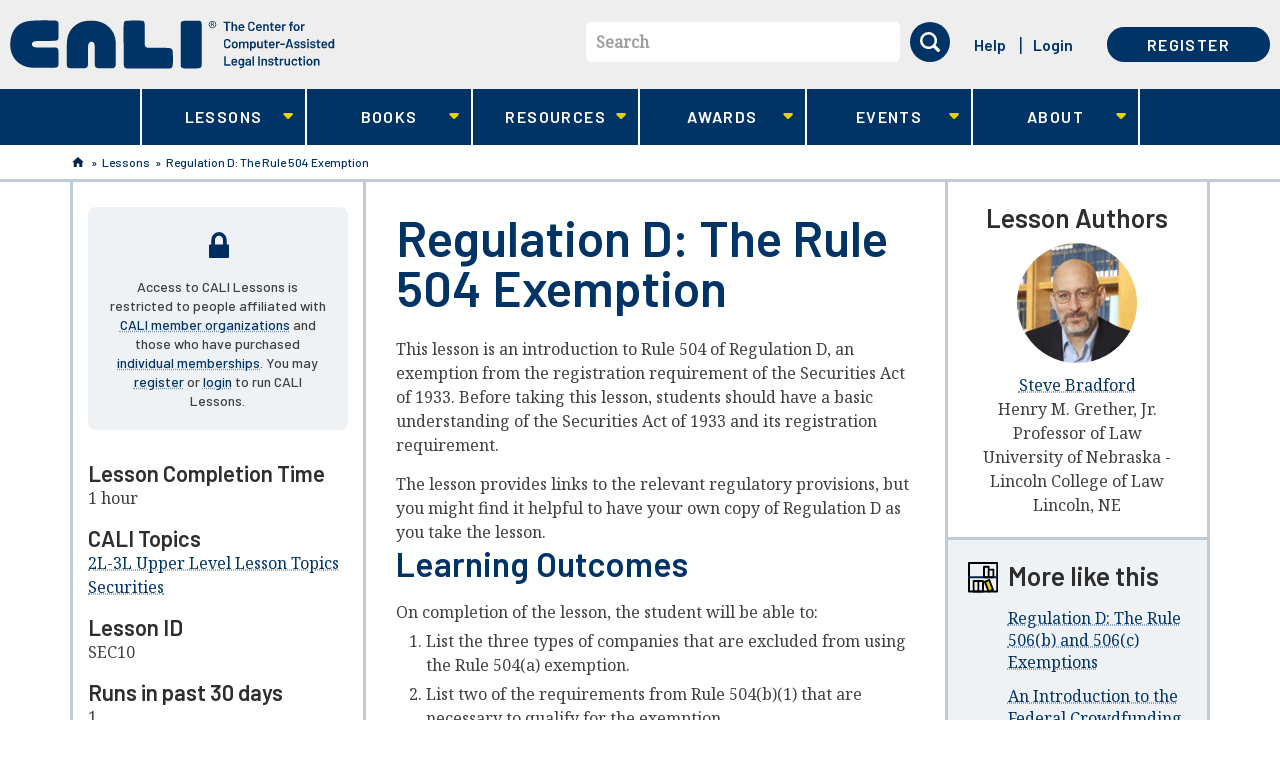

--- FILE ---
content_type: text/html; charset=utf-8
request_url: https://cali.org/lesson/17390
body_size: 14713
content:
<!DOCTYPE html>
<!--[if lt IE 11 ]>    <html class="lt-ie11 no-js"  lang="en" dir="ltr"> <![endif]-->
<!--[if gte IE 11]><!--> <html class="no-js"  lang="en" dir="ltr"  prefix="content: http://purl.org/rss/1.0/modules/content/
 dc: http://purl.org/dc/terms/
 foaf: http://xmlns.com/foaf/0.1/
 og: http://ogp.me/ns#
 rdfs: http://www.w3.org/2000/01/rdf-schema#
 sioc: http://rdfs.org/sioc/ns#
 sioct: http://rdfs.org/sioc/types#
 skos: http://www.w3.org/2004/02/skos/core#
 xsd: http://www.w3.org/2001/XMLSchema#
"> <!--<![endif]-->
  <head>
    <meta charset="utf-8" />
<meta name="Generator" content="Drupal 7 (http://drupal.org)" />
<link rel="canonical" href="/lesson/17390" />
<link rel="shortlink" href="/node/17390" />
<link rel="shortcut icon" href="https://www.cali.org/sites/default/files/favicon.ico" />
<meta name="viewport" content="width=device-width, initial-scale=1.0" />
<meta http-equiv="X-UA-Compatible" content="IE=edge" />
    <title>Regulation D: The Rule 504 Exemption | CALI</title>
    <link rel="stylesheet" href="https://fonts.googleapis.com/css?family=Barlow:500,600,700|Noto+Serif">
    <link rel="stylesheet" href="https://www.cali.org/sites/default/files/css/css_xE-rWrJf-fncB6ztZfd2huxqgxu4WO-qwma6Xer30m4.css" />
<link rel="stylesheet" href="https://www.cali.org/sites/default/files/css/css_zdELizAFcJRY7LPbSW5_DWX39fjNVmC8lj4VIVoVVuY.css" />
<link rel="stylesheet" href="https://www.cali.org/sites/default/files/css/css_L0U3-XzBDumZlzuZY4gXWIyCSjQYMmMb5glkT-p7L10.css" />
<link rel="stylesheet" href="https://www.cali.org/sites/default/files/css/css_KrfLBF1uvrJRrJAWaE9F3pdJUTme-fHOE39H7O8jooo.css" />
    <script src="https://www.cali.org/sites/all/libraries/modernizr/modernizr-custom.js?t8k28v"></script>
<script src="https://www.cali.org/sites/default/files/js/js_Pt6OpwTd6jcHLRIjrE-eSPLWMxWDkcyYrPTIrXDSON0.js"></script>
<script src="https://www.cali.org/sites/default/files/js/js_onbE0n0cQY6KTDQtHO_E27UBymFC-RuqypZZ6Zxez-o.js"></script>
<script src="https://www.cali.org/sites/default/files/js/js_8d0jiHh-e0zoIvM4zXA1B1sa6ApSiw_x3XwpeRP07js.js"></script>
<script src="https://www.cali.org/sites/default/files/js/js_1rCWThoa5LCfnl_DW7P-Q8g_TPFaFdFmNu-mrQTMTvA.js"></script>
<script>var _paq = _paq || [];(function(){var u=(("https:" == document.location.protocol) ? "https://analytics.cali.org/" : "https://analytics.cali.org/");_paq.push(["setSiteId", "3"]);_paq.push(["setTrackerUrl", u+"piwik.php"]);_paq.push(["setDocumentTitle", "Regulation%20D%3A%20The%20Rule%20504%20Exemption"]);_paq.push(["trackPageView"]);_paq.push(["setIgnoreClasses", ["no-tracking","colorbox"]]);_paq.push(["enableLinkTracking"]);var d=document,g=d.createElement("script"),s=d.getElementsByTagName("script")[0];g.type="text/javascript";g.defer=true;g.async=true;g.src="https://www.cali.org/sites/default/files/matomo/piwik.js?t8k28v";s.parentNode.insertBefore(g,s);})();</script>
<script src="https://www.cali.org/sites/default/files/js/js_4Bn1FHP0-cymhn72AeTIwKVvwp6nfSiB37Baj6OnuFw.js"></script>
<script src="https://www.cali.org/sites/default/files/js/js_lNPkv12waDHH8gT23DbYRwlYc6i4OSjqDLRuNe_6PU8.js"></script>
<script>jQuery.extend(Drupal.settings, {"basePath":"\/","pathPrefix":"","setHasJsCookie":0,"ajaxPageState":{"theme":"cali_theme","theme_token":"Atr8VAVm_kDzk5Wj4TJcEg0Zm4aiToYCeNOQBaENudY","css":{"modules\/system\/system.base.css":1,"modules\/system\/system.menus.css":1,"modules\/system\/system.messages.css":1,"modules\/system\/system.theme.css":1,"modules\/book\/book.css":1,"sites\/all\/modules\/contrib\/calendar\/css\/calendar_multiday.css":1,"sites\/all\/modules\/custom\/cali_award\/css\/cali_award.css":1,"modules\/comment\/comment.css":1,"sites\/all\/modules\/contrib\/date\/date_repeat_field\/date_repeat_field.css":1,"sites\/all\/modules\/contrib\/download_verify\/css\/download_verify.css":1,"modules\/field\/theme\/field.css":1,"sites\/all\/modules\/contrib\/logintoboggan\/logintoboggan.css":1,"modules\/node\/node.css":1,"modules\/search\/search.css":1,"modules\/user\/user.css":1,"sites\/all\/modules\/contrib\/nodeorder\/css\/nodeorder.css":1,"sites\/all\/modules\/contrib\/views\/css\/views.css":1,"sites\/all\/modules\/contrib\/ckeditor\/css\/ckeditor.css":1,"sites\/all\/modules\/contrib\/ctools\/css\/ctools.css":1,"sites\/all\/modules\/contrib\/panels\/css\/panels.css":1,"sites\/all\/libraries\/fontawesome\/css\/font-awesome.css":1,"sites\/all\/libraries\/superfish\/css\/superfish.css":1,"sites\/all\/libraries\/superfish\/css\/superfish-smallscreen.css":1,"sites\/all\/themes\/cali_theme\/dist\/css\/style.css":1},"js":{"0":1,"sites\/all\/libraries\/modernizr\/modernizr-custom.js":1,"sites\/all\/modules\/contrib\/jquery_update\/replace\/jquery\/1.12\/jquery.min.js":1,"misc\/jquery-extend-3.4.0.js":1,"misc\/jquery-html-prefilter-3.5.0-backport.js":1,"misc\/jquery.once.js":1,"misc\/drupal.js":1,"sites\/all\/modules\/contrib\/jquery_update\/js\/jquery_browser.js":1,"misc\/form-single-submit.js":1,"sites\/all\/modules\/contrib\/download_verify\/js\/download_verify.js":1,"https:\/\/www.cali.org\/misc\/jquery.cookie.js":1,"sites\/all\/modules\/contrib\/matomo\/matomo.js":1,"1":1,"sites\/all\/libraries\/superfish\/jquery.hoverIntent.minified.js":1,"sites\/all\/libraries\/superfish\/sftouchscreen.js":1,"sites\/all\/libraries\/superfish\/sfsmallscreen.js":1,"sites\/all\/libraries\/superfish\/supposition.js":1,"sites\/all\/libraries\/superfish\/superfish.js":1,"sites\/all\/libraries\/superfish\/supersubs.js":1,"sites\/all\/modules\/contrib\/superfish\/superfish.js":1,"sites\/all\/themes\/cali_theme\/dist\/js\/forms.js":1,"sites\/all\/themes\/cali_theme\/dist\/js\/search-block.js":1,"sites\/all\/themes\/cali_theme\/dist\/js\/lesson.js":1,"sites\/all\/themes\/cali_theme\/dist\/js\/jquery.ba-outside-events.min.js":1,"sites\/all\/themes\/cali_theme\/dist\/js\/main-superfish.js":1,"sites\/all\/themes\/cali_theme\/dist\/js\/user-menu.js":1,"sites\/all\/themes\/cali_theme\/dist\/js\/faq.js":1}},"caliCurrentUser":{"id":0,"welcomeMessage":"Hi, "},"download_verify":{"download_verify_email":"feedback@cali.org","download_verify_css_target":"field-ebook-downloads","download_verify_intro_text":"Please enter your name and email address to continue the download.","download_verify_footer_text":"We\u0027re collecting names and emails to help better track downloads. The information gathered is subject to our terms of service.","download_verify_cookie_display":"0","download_verify_cookie_expiry":"86400","download_verify_mail_script_path":"https:\/\/www.cali.org\/sites\/all\/modules\/contrib\/download_verify\/download_verify_mail_send.php","download_verify_mail_token":"CQpE22B2XpCntkTj_-gwD53EsovcoiIIk9900mA0ne4","download_verify_user_email":"","download_verify_user_firstname":"","download_verify_user_lastname":"","download_verify_user_lawschool":"","dv_title":"Regulation D: The Rule 504 Exemption","dv_uid":0},"currentUser":0,"matomo":{"trackMailto":1},"urlIsAjaxTrusted":{"\/lesson\/17390":true},"superfish":{"1":{"id":"1","sf":{"animation":{"opacity":"show","height":"show"},"speed":"fast","dropShadows":false},"plugins":{"touchscreen":{"behaviour":"0","mode":"window_width","breakpointUnit":"px"},"smallscreen":{"mode":"window_width","breakpointUnit":"px","accordionButton":"0","title":"Main menu"},"supposition":true,"supersubs":true}}}});</script>
  </head>
  <body class="html not-front not-logged-in  page-node page-node- page-node-17390 node-type-lesson cali-no-sidebar" >
    <div class="skip-link" id="skip-link">
      <a href="#main" class="element-invisible element-focusable" role="link">Skip to main content</a>
    </div>
        <header id="site_header" role="banner">

  <div class="container-first">
          <div class="branding">
          <section id="block-block-8" class="block--header-logo block block-block logo">

  <header>
          </header>

  <a aria-label="CALI home" class="header-logo--link" href="/" title="CALI" rel="home">
    <svg id="logo-lg" xmlns="http://www.w3.org/2000/svg" viewBox="0 0 394 60"><path fill="#FFF" d="M219.6.8h-4.5c-1.8 0-3 0-4.8.3-.9.1-2 .4-2.6 1.2-.7 1-.7 2.4-.7 3.6-.1 16-.1 32.3 0 48.4 0 1.3 0 3.2 1.2 4.1.5.4 1.3.6 1.8.7 1 .2 2 .2 3.1.2h.4c2.7.1 5.4.1 8.1 0h1.6c1.5 0 3 0 4.5-.1 2.2-.1 3.8-.6 4.3-2.2.4-1.1.4-2.3.4-3.5.1-1.9.1-3.7.1-5.6v-1.6-9.8-3.4-.6-2.1-.5-7c0-5.4 0-11-.1-16.5v-.3c0-1.5-.1-3.5-1.2-4.4-.6-.5-1.3-.6-1.9-.7-1.1-.2-2.3-.2-3.4-.2h-6.3zM137.8 29.1v22.3c0 1.6 0 3.3.3 4.9.2 1.2.7 2 1.4 2.4 1.1.6 2.5.7 3.8.7 5.9.1 12.1.1 19.7.1h21c2.4 0 5.4 0 8.3-.1 1.2 0 2.6-.1 3.6-.9.7-.6 1.1-1.5 1.3-2.9.3-1.9.3-3.8.3-5.7v-1.3c0-2.8 0-5.4-.1-8v-.2c-.1-2.1-.2-4.8-2.2-5.6-1.2-.5-2.6-.6-3.8-.6-1.5-.1-3-.1-4.2-.1H175c-2.5 0-4.6 0-6.5-.1h-.2c-1.1 0-2.3-.1-3.3-.7-.8-.5-1.3-1.3-1.5-2.5-.2-1.4-.2-2.8-.2-4.2v-1-8.2-9.2c0-1.5 0-3-.2-4.4-.2-1.1-.5-1.8-1.1-2.2-.8-.6-1.8-.7-3-.8-1.8-.1-3.7-.1-5.5-.1h-3.2c-2 0-4.1 0-6.1.1h-.6c-1.9 0-4.3 0-5.2 1.7-.5 1-.5 2.2-.6 3.4-.1 1.9-.1 3.7-.1 5.6v16.4l.1 1.2c0-.1 0-.1 0 0zM98.5.8h-.3c-4.9 0-9 .7-12.5 2C79 5.5 73.6 10.7 71 17.3c-.7 1.7-1.2 3.4-1.5 5.3-.4 2.1-.5 4.3-.6 6.4v.5c-.3 5.6-.2 11.1-.2 16.2 0 1.5 0 3.1.1 4.6l.1 3.8c0 1.3 0 2.8.8 3.7.6.9 1.9 1.1 3 1.2 1.1.1 4.2.2 8.6.2 3 0 5.8 0 7-.1h.3c1.4 0 2.8-.1 4-.6.8-.4 1.3-1.1 1.6-2.1.4-1.4.4-3 .4-4.5v-1-8.6-7.7c0-2 .1-2.8.5-4.8.2-1.3 1.5-3.3 3.7-3.3 1.7 0 3 1.2 3.6 3.3.3 1.3.3 2.6.3 3.8V51.7c0 1 0 2 .1 3 0 .6.1 1.4.4 2.1.3 1 1 1.6 2.1 1.9.8.2 1.6.3 2.3.3 1.4 0 2.7.1 4.1.1h12.2c.9 0 1.6-.2 2.2-.5 1.5-.7 1.9-2.3 2-3.1.1-.8.1-1.7.1-2.5v-.9V42v-.3V40v-4.2c.1-3.1.1-6.3-.1-9.5s-.9-6.2-2.1-9c-3-6.5-8.3-11.7-14.9-14.3-3.6-1.4-7.8-2.2-12.6-2.2zM43.5.4c-4.1 0-8.4.1-13.6.3-4.6.2-8.8.5-12.7 1.9-3.3 1.1-6.2 2.9-8.6 5.1-2.4 2.2-4.3 5-5.7 8.3C1.2 19.9.4 24.2.3 29c-.1 4.4.5 8.2 1.6 11.6C4.1 47 8.6 52.2 14.6 55.2c3 1.5 6.4 2.5 10 3 2.3.3 9.8.4 16.2.4 7.9 0 14.1-.2 15.3-.4.9-.2 1.4-.5 1.8-1 .7-.9.8-2.3.8-3.5v-.2c.1-2.5.1-5.1.1-8v-.8c0-2.1 0-4.4-.1-6.5-.1-1.1-.1-2.4-.8-3.3-.4-.6-1.1-.9-2.3-1.1-1.2-.2-2.5-.2-4-.2H33.2c-1.2 0-2.5-.1-3.7-.4-1.2-.3-2-.9-2.6-1.9-.6-1-.7-1.9-.2-2.9.4-.7 1.1-1.7 2.3-2.1 1.9-.6 4-.7 5.9-.7h11c2 0 4.5 0 7.2-.1h.3c1.3 0 2.8-.1 3.9-.7.8-.5 1.2-1.3 1.4-2.6.1-.9.2-1.8.2-2.6v-.2-4-5-3.1-.8c0-1.5 0-3.1-.8-4.3-.8-1.1-2.3-1.7-4.2-1.7h-7.7c-1-.1-1.8-.1-2.7-.1z"/><path fill="#A9E3F9" d="M266.9 2.1c.2 0 .3.1.3.3v1.1c0 .2-.1.3-.3.3H264c-.1 0-.1 0-.1.1v9.3c0 .2-.1.3-.3.3h-1.3c-.2 0-.3-.1-.3-.3V3.9c0-.1 0-.1-.1-.1h-2.7c-.2 0-.3-.1-.3-.3V2.4c0-.2.1-.3.3-.3h7.7zm5.6 3c.9 0 1.6.3 2.1.8s.8 1.2.8 2.1v5.2c0 .2-.1.3-.3.3h-1.3c-.2 0-.3-.1-.3-.3V8.3c0-.5-.1-.9-.4-1.2-.3-.3-.7-.5-1.1-.5s-.8.2-1.1.5c-.3.3-.4.7-.4 1.2v4.9c0 .2-.1.3-.3.3h-1.3c-.2 0-.3-.1-.3-.3V2.4c0-.2.1-.3.3-.3h1.3c.2 0 .3.1.3.3V6h.1c.4-.7 1-.9 1.9-.9zm8.3 6.9c.4 0 .7-.1 1-.3.3-.2.5-.4.7-.6.1-.1.1-.1.2-.1h.1l.8.6c.1.1.1.1.1.2v.1c-.3.5-.7.9-1.3 1.2-.5.3-1.1.4-1.8.4-.8 0-1.5-.2-2.1-.6s-1-1-1.2-1.7c-.2-.6-.3-1.3-.3-2s.1-1.3.2-1.7c.2-.8.6-1.4 1.2-1.8s1.3-.7 2.2-.7c2 0 3.2 1.1 3.5 3.3.1.4.1.8.1 1.3 0 .2-.1.3-.3.3h-5c-.1 0-.1 0-.1.1 0 .3 0 .5.1.7.1.4.3.7.7.9s.7.4 1.2.4zm-.3-5.3c-.4 0-.7.1-1 .3s-.4.5-.5.8c-.1.2-.1.4-.1.7 0 .1 0 .1.1.1h3.2c.1 0 .1 0 .1-.1 0-.3-.1-.5-.1-.6-.1-.4-.3-.7-.6-.9-.3-.2-.7-.3-1.1-.3zm12.2 6.9c-.8 0-1.5-.2-2.1-.5-.6-.3-1.1-.8-1.4-1.3-.3-.6-.5-1.2-.5-2v-4c0-.8.2-1.4.5-2 .3-.6.8-1 1.4-1.3.6-.3 1.3-.5 2.1-.5s1.5.2 2.1.5c.6.3 1.1.7 1.4 1.3.3.5.5 1.2.5 1.9 0 .1-.1.2-.2.2l-1.4.1h-.1c-.1 0-.2 0-.2-.1v-.2c0-.6-.2-1.1-.6-1.5s-.9-.6-1.6-.6-1.2.2-1.6.6c-.4.4-.6.9-.6 1.5v4.1c0 .6.2 1.1.6 1.5.4.4.9.6 1.6.6s1.2-.2 1.6-.6c.4-.4.6-.9.6-1.5 0-.1 0-.1.1-.1 0 0 .1-.1.2 0l1.3.1c.2 0 .3 0 .3.1v.1c0 .7-.2 1.4-.5 1.9-.3.6-.8 1-1.4 1.3-.6.2-1.3.4-2.1.4zM302 12c.4 0 .7-.1 1-.3s.5-.4.7-.6c.1-.1.1-.1.2-.1h.1l.8.6c.1.1.1.1.1.2v.1c-.3.5-.7.9-1.3 1.2s-1.1.4-1.8.4c-.8 0-1.5-.2-2.1-.6s-1-1-1.2-1.7c-.2-.6-.3-1.3-.3-2s.1-1.3.2-1.7c.2-.8.6-1.4 1.2-1.8s1.3-.7 2.2-.7c2 0 3.2 1.1 3.5 3.3.1.4.1.8.1 1.3 0 .2-.1.3-.3.3h-5c-.1 0-.1 0-.1.1 0 .3 0 .5.1.7.1.4.3.7.7.9.3.3.8.4 1.2.4zm-.3-5.3c-.4 0-.7.1-1 .3s-.4.5-.5.8c-.1.2-.1.4-.1.7 0 .1 0 .1.1.1h3.2c.1 0 .1 0 .1-.1 0-.3-.1-.5-.1-.6-.1-.4-.3-.7-.6-.9-.3-.2-.7-.3-1.1-.3zm9.1-1.6c.9 0 1.6.3 2.1.8s.8 1.2.8 2.1v5.2c0 .2-.1.3-.3.3h-1.3c-.2 0-.3-.1-.3-.3V8.3c0-.5-.1-.9-.4-1.2-.3-.3-.7-.5-1.1-.5s-.8.2-1.1.5-.4.7-.4 1.2v4.9c0 .2-.1.3-.3.3h-1.3c-.2 0-.3-.1-.3-.3V5.4c0-.2.1-.3.3-.3h1.3c.2 0 .3.1.3.3v.5h.1c.4-.6 1.1-.8 1.9-.8zm9 1.3c0 .2-.1.3-.3.3H318c-.1 0-.1 0-.1.1v3.8c0 .4.1.7.3.9.2.2.5.3.8.3h.4c.2 0 .3.1.3.3v1.1c0 .2-.1.3-.3.3h-.8c-.8 0-1.5-.1-1.9-.4s-.6-.8-.6-1.7V6.8c0-.1 0-.1-.1-.1h-.8c-.2 0-.3-.1-.3-.3v-1c0-.2.1-.3.3-.3h.8c.1 0 .1 0 .1-.1V3.3c0-.2.1-.3.3-.3h1.3c.2 0 .3.1.3.3v1.8c0 .1 0 .1.1.1h1.6c.2 0 .3.1.3.3v.9zm5.1 5.6c.4 0 .7-.1 1-.3s.5-.4.7-.6c.1-.1.1-.1.2-.1h.1l.8.6c.1.1.1.1.1.2v.1c-.3.5-.7.9-1.3 1.2-.5.3-1.1.4-1.8.4-.8 0-1.5-.2-2.1-.6-.6-.4-1-1-1.2-1.7-.2-.6-.3-1.3-.3-2s.1-1.3.2-1.7c.2-.8.6-1.4 1.2-1.8s1.3-.7 2.2-.7c2 0 3.2 1.1 3.5 3.3.1.4.1.8.1 1.3 0 .2-.1.3-.3.3h-5c-.1 0-.1 0-.1.1 0 .3 0 .5.1.7.1.4.3.7.7.9s.7.4 1.2.4zm-.3-5.3c-.4 0-.7.1-1 .3s-.4.5-.5.8c-.1.2-.1.4-.1.7 0 .1 0 .1.1.1h3.2c.1 0 .1 0 .1-.1 0-.3-.1-.5-.1-.6-.1-.4-.3-.7-.6-.9-.4-.2-.7-.3-1.1-.3zm9-1.6c.3 0 .6.1.8.2.1.1.2.2.1.3l-.3 1.3c0 .1 0 .1-.1.2h-.2c-.1 0-.3-.1-.5-.1h-.3c-.4 0-.8.2-1.1.5-.3.3-.4.7-.4 1.2v4.5c0 .2-.1.3-.3.3H330c-.2 0-.3-.1-.3-.3V5.4c0-.2.1-.3.3-.3h1.3c.2 0 .3.1.3.3v.7h.1c.5-.7 1.1-1 1.9-1zm9.3.1c.2 0 .3.1.3.3v1.1c0 .2-.1.3-.3.3h-1.5c-.1 0-.1 0-.1.1v6.2c0 .2-.1.3-.3.3h-1.3c-.2 0-.3-.1-.3-.3V6.9c0-.1 0-.1-.1-.1h-.9c-.2 0-.3-.1-.3-.3V5.4c0-.2.1-.3.3-.3h.9c.1 0 .1 0 .1-.1v-.2c0-.7.1-1.2.3-1.6s.5-.7.9-.8 1-.2 1.8-.2h.5c.2 0 .3.1.3.3v1c0 .2-.1.3-.3.3h-.4c-.5 0-.8.1-1 .3-.2.2-.3.5-.3 1v.1c0 .1 0 .1.1.1h1.6zm4.6 8.4c-.8 0-1.6-.2-2.2-.6-.6-.4-1-1-1.3-1.8-.2-.5-.3-1.1-.3-1.8s.1-1.3.3-1.8c.2-.8.7-1.3 1.3-1.8.6-.4 1.3-.6 2.2-.6.8 0 1.5.2 2.1.6.6.4 1 1 1.3 1.7.2.5.3 1.1.3 1.8s-.1 1.3-.3 1.8c-.2.8-.7 1.4-1.3 1.8-.5.4-1.2.7-2.1.7zm0-1.7c.4 0 .7-.1 1-.3.3-.2.5-.5.6-1 .1-.3.2-.8.2-1.4 0-.5-.1-1-.2-1.4-.1-.4-.3-.7-.6-.9-.3-.2-.6-.3-1-.3s-.8.1-1 .3c-.3.2-.5.5-.6.9-.1.4-.2.8-.2 1.4s.1 1 .2 1.4c.1.4.3.7.6 1 .3.2.6.3 1 .3zm9.1-6.8c.3 0 .6.1.8.2.1.1.2.2.1.3l-.3 1.3c0 .1 0 .1-.1.2h-.2c-.1 0-.3-.1-.5-.1h-.3c-.4 0-.8.2-1.1.5-.3.3-.4.7-.4 1.2v4.5c0 .2-.1.3-.3.3H353c-.2 0-.3-.1-.3-.3V5.4c0-.2.1-.3.3-.3h1.3c.2 0 .3.1.3.3v.7h.1c.5-.7 1.2-1 1.9-1zm-93.2 29.6c-.8 0-1.5-.2-2.1-.5s-1.1-.8-1.4-1.3-.5-1.2-.5-2v-4c0-.8.2-1.4.5-2 .3-.6.8-1 1.4-1.3s1.3-.5 2.1-.5 1.5.2 2.1.5c.6.3 1.1.7 1.4 1.3s.5 1.2.5 1.9c0 .1-.1.2-.2.2l-1.4.1h-.1c-.1 0-.2 0-.2-.1v-.1c0-.6-.2-1.1-.6-1.5s-.9-.6-1.6-.6-1.2.2-1.6.6c-.4.4-.6.9-.6 1.5V31c0 .6.2 1.1.6 1.5.4.4.9.6 1.6.6s1.2-.2 1.6-.6c.4-.4.6-.9.6-1.5 0-.1 0-.1.1-.1 0 0 .1-.1.2 0l1.3.1c.2 0 .3 0 .3.1v.1c0 .7-.2 1.4-.5 1.9s-.8 1-1.4 1.3-1.3.3-2.1.3zm9.1 0c-.8 0-1.6-.2-2.2-.6-.6-.4-1-1-1.3-1.8-.2-.5-.3-1.1-.3-1.8s.1-1.3.3-1.8c.2-.8.7-1.3 1.3-1.8.6-.4 1.3-.6 2.2-.6.8 0 1.5.2 2.1.6.6.4 1 1 1.3 1.7.2.5.3 1.1.3 1.8s-.1 1.3-.3 1.8c-.2.8-.7 1.4-1.3 1.8-.6.5-1.3.7-2.1.7zm0-1.6c.4 0 .7-.1 1-.3.3-.2.5-.5.6-1 .1-.3.2-.8.2-1.4 0-.5-.1-1-.2-1.4-.1-.4-.3-.7-.6-.9-.3-.2-.6-.3-1-.3s-.8.1-1 .3-.5.5-.6.9c-.1.4-.2.8-.2 1.4 0 .5.1 1 .2 1.4.1.4.3.7.6 1s.6.3 1 .3zm14.1-6.9c.8 0 1.5.3 1.9.8.5.5.7 1.2.7 2.1v5.3c0 .2-.1.3-.3.3h-1.3c-.2 0-.3-.1-.3-.3v-4.9c0-.5-.1-.9-.4-1.2-.3-.3-.6-.4-1-.4s-.8.1-1.1.4-.4.7-.4 1.2v4.9c0 .2-.1.3-.3.3h-1.3c-.2 0-.3-.1-.3-.3v-4.9c0-.5-.1-.9-.4-1.2-.3-.3-.6-.4-1.1-.4-.4 0-.7.1-1 .4-.3.2-.4.6-.5 1v5.2c0 .2-.1.3-.3.3h-1.3c-.2 0-.3-.1-.3-.3v-7.7c0-.2.1-.3.3-.3h1.3c.2 0 .3.1.3.3v.5h.1c.5-.6 1.1-.9 2-.9.5 0 1 .1 1.4.3.4.2.7.5.9.9h.1c.1 0 0 0 .1-.1.2-.4.6-.7 1-.9s1-.4 1.5-.4zm11.3 2.3c.2.6.3 1.3.3 2 0 .8-.1 1.4-.3 2-.2.7-.6 1.3-1.1 1.7s-1.2.6-2 .6c-.7 0-1.4-.3-1.8-.8h-.1v3.5c0 .2-.1.3-.3.3h-1.3c-.2 0-.3-.1-.3-.3V26.6c0-.2.1-.3.3-.3h1.3c.2 0 .3.1.3.3v.5h.1c.5-.6 1.1-.8 1.8-.8s1.4.2 1.9.6c.6.3 1 .9 1.2 1.6zm-2.1 3.9c.3-.5.5-1.1.5-2 0-.8-.1-1.4-.4-1.8-.3-.5-.7-.8-1.3-.8-.5 0-.9.3-1.2.8-.2.4-.4 1-.4 1.9 0 .8.1 1.5.4 1.9.3.5.7.7 1.2.7s.9-.2 1.2-.7zm8.7-5.8c0-.2.1-.3.3-.3h1.3c.2 0 .3.1.3.3v7.7c0 .2-.1.3-.3.3h-1.3c-.2 0-.3-.1-.3-.3v-.4-.1h-.1c-.4.5-1.1.8-2 .8-.8 0-1.5-.2-2-.7s-.8-1.1-.8-2v-5.4c0-.2.1-.3.3-.3h1.3c.2 0 .3.1.3.3v4.8c0 .5.1.9.4 1.2.3.3.6.5 1.1.5.5 0 .9-.2 1.2-.5.3-.3.4-.7.4-1.2v-4.7zm8.1 1c0 .2-.1.3-.3.3h-1.6c-.1 0-.1 0-.1.1v3.8c0 .4.1.7.3.9s.5.3.8.3h.4c.2 0 .3.1.3.3v1.1c0 .2-.1.3-.3.3h-.8c-.8 0-1.5-.1-1.9-.4s-.6-.8-.6-1.7V28c0-.1 0-.1-.1-.1h-.7c-.2 0-.3-.1-.3-.3v-1c0-.2.1-.3.3-.3h.8c.1 0 .1 0 .1-.1v-1.8c0-.2.1-.3.3-.3h1.3c.2 0 .3.1.3.3v1.8c0 .1 0 .1.1.1h1.6c.2 0 .3.1.3.3v1zm5 5.6c.4 0 .7-.1 1-.3.3-.2.5-.4.7-.6.1-.1.1-.1.2-.1h.1l.8.6c.1.1.1.1.1.2v.1c-.3.5-.7.9-1.3 1.2-.5.3-1.1.4-1.8.4-.8 0-1.5-.2-2.1-.6-.6-.4-1-1-1.2-1.7-.2-.6-.3-1.3-.3-2s.1-1.3.2-1.7c.2-.8.6-1.4 1.2-1.8.6-.5 1.3-.7 2.2-.7 2 0 3.2 1.1 3.5 3.3.1.4.1.8.1 1.3 0 .2-.1.3-.3.3h-5c-.1 0-.1 0-.1.1 0 .3 0 .5.1.7.1.4.3.7.7.9.3.2.7.4 1.2.4zm-.3-5.4c-.4 0-.7.1-1 .3-.3.2-.4.5-.5.8-.1.2-.1.4-.1.7 0 .1 0 .1.1.1h3.2c.1 0 .1 0 .1-.1 0-.3-.1-.5-.1-.6-.1-.4-.3-.7-.6-.9-.3-.1-.7-.3-1.1-.3zm9-1.5c.3 0 .6.1.8.2.1.1.2.2.1.3l-.3 1.3c0 .1 0 .1-.1.2h-.2c-.1 0-.3-.1-.5-.1h-.3c-.4 0-.8.2-1.1.5-.3.3-.4.7-.4 1.2v4.5c0 .2-.1.3-.3.3h-1.3c-.2 0-.3-.1-.3-.3v-7.7c0-.2.1-.3.3-.3h1.3c.2 0 .3.1.3.3v.7h.1c.5-.8 1.1-1.1 1.9-1.1zm1.7 4.3c-.2 0-.3-.1-.3-.3v-1.1c0-.2.1-.3.3-.3h4.9c.2 0 .3.1.3.3v1.1c0 .2-.1.3-.3.3H328zm13.7 4c-.1 0-.2-.1-.3-.2l-.5-1.7c0-.1 0-.1-.1-.1h-4.2c-.1 0-.1 0-.1.1l-.5 1.7c0 .1-.1.2-.3.2h-1.5c-.1 0-.1 0-.2-.1v-.2l3.4-10.8c0-.1.1-.2.3-.2h1.9c.1 0 .2.1.3.2l3.4 10.8v.1c0 .1-.1.2-.2.2h-1.4zm-4.7-3.5c0 .1 0 .1.1.1h3.3c.1 0 .1 0 .1-.1l-1.6-5.5s0-.1-.1-.1-.1 0-.1.1l-1.7 5.5zm10.9 3.6c-.7 0-1.3-.1-1.8-.3-.5-.2-.9-.5-1.2-.8s-.4-.7-.4-1.2v-.1c0-.2.1-.3.3-.3h1.3c.2 0 .3 0 .3.1v.1c0 .3.1.5.4.7.3.2.7.3 1.1.3.4 0 .8-.1 1-.3.3-.2.4-.4.4-.7 0-.2-.1-.4-.3-.6-.2-.1-.6-.3-1.1-.4l-.6-.2c-.5-.2-1-.3-1.4-.5-.4-.2-.7-.4-.9-.8-.3-.3-.4-.7-.4-1.2 0-.8.3-1.4.9-1.8s1.4-.7 2.3-.7c.7 0 1.2.1 1.7.3.5.2.9.5 1.1.9.3.4.4.8.4 1.3 0 .1 0 .1-.1.1 0 0-.1.1-.2.1h-1.2c-.2 0-.3 0-.3-.1v-.1c0-.3-.1-.5-.4-.7-.3-.2-.6-.3-1.1-.3-.4 0-.8.1-1 .2-.3.2-.4.4-.4.7 0 .3.1.5.4.6.2.1.7.3 1.2.4l.4.1c.6.2 1.1.3 1.4.5.4.2.7.4 1 .7s.4.7.4 1.2c0 .8-.3 1.4-.9 1.8s-1.3 1-2.3 1zm7.6 0c-.7 0-1.3-.1-1.8-.3-.5-.2-.9-.5-1.2-.8s-.4-.7-.4-1.2v-.1c0-.2.1-.3.3-.3h1.3c.2 0 .3 0 .3.1v.1c0 .3.1.5.4.7.3.2.7.3 1.1.3.4 0 .8-.1 1-.3.3-.2.4-.4.4-.7 0-.2-.1-.4-.3-.6-.2-.1-.6-.3-1.1-.4l-.6-.2c-.5-.2-1-.3-1.4-.5s-.7-.4-.9-.8c-.3-.3-.4-.7-.4-1.2 0-.8.3-1.4.9-1.8s1.4-.7 2.3-.7c.7 0 1.2.1 1.7.3.5.2.9.5 1.1.9.3.4.4.8.4 1.3 0 .1 0 .1-.1.1 0 0-.1.1-.2.1h-1.2c-.2 0-.3 0-.3-.1v-.1c0-.3-.1-.5-.4-.7-.3-.2-.6-.3-1.1-.3-.4 0-.8.1-1 .2-.3.2-.4.4-.4.7 0 .3.1.5.4.6.2.1.7.3 1.2.4l.4.1c.6.2 1.1.3 1.4.5.4.2.7.4 1 .7s.4.7.4 1.2c0 .8-.3 1.4-.9 1.8s-1.3 1-2.3 1zm5.8-9.4c-.4 0-.6-.1-.9-.3s-.3-.5-.3-.8.1-.6.3-.8c.2-.2.5-.3.9-.3s.6.1.9.3c.2.2.3.5.3.8s-.1.6-.3.8-.6.3-.9.3zm-.7 9.3c-.2 0-.3-.1-.3-.3v-7.7c0-.2.1-.3.3-.3h1.3c.2 0 .3.1.3.3v7.7c0 .2-.1.3-.3.3h-1.3zm6.6.1c-.7 0-1.3-.1-1.8-.3-.5-.2-.9-.5-1.2-.8s-.4-.7-.4-1.2v-.1c0-.2.1-.3.3-.3h1.3c.2 0 .3 0 .3.1v.1c0 .3.1.5.4.7s.7.3 1.1.3c.4 0 .8-.1 1-.3s.4-.4.4-.7c0-.2-.1-.4-.3-.6-.2-.1-.6-.3-1.1-.4l-.6-.2c-.5-.2-1-.3-1.4-.5s-.7-.4-.9-.8c-.3-.3-.4-.7-.4-1.2 0-.8.3-1.4.9-1.8s1.4-.7 2.3-.7c.7 0 1.2.1 1.7.3.5.2.9.5 1.1.9s.4.8.4 1.3c0 .1 0 .1-.1.1 0 0-.1.1-.2.1h-1.2c-.2 0-.3 0-.3-.1v-.1c0-.3-.1-.5-.4-.7-.3-.2-.6-.3-1.1-.3-.4 0-.8.1-1 .2-.3.2-.4.4-.4.7 0 .3.1.5.4.6.2.1.7.3 1.2.4l.4.1c.6.2 1.1.3 1.4.5.4.2.7.4 1 .7s.4.7.4 1.2c0 .8-.3 1.4-.9 1.8s-1.3 1-2.3 1zm9.1-7.1c0 .2-.1.3-.3.3h-1.6c-.1 0-.1 0-.1.1v3.8c0 .4.1.7.3.9.2.2.5.3.8.3h.4c.2 0 .3.1.3.3v1.1c0 .2-.1.3-.3.3h-.8c-.8 0-1.5-.1-1.9-.4s-.6-.8-.6-1.7V28c0-.1 0-.1-.1-.1h-.8c-.2 0-.3-.1-.3-.3v-1c0-.2.1-.3.3-.3h.8c.1 0 .1 0 .1-.1v-1.8c0-.2.1-.3.3-.3h1.3c.2 0 .3.1.3.3v1.8c0 .1 0 .1.1.1h1.6c.2 0 .3.1.3.3v1zm5 5.6c.4 0 .7-.1 1-.3s.5-.4.7-.6c.1-.1.1-.1.2-.1h.1l.8.6c.1.1.1.1.1.2v.1c-.3.5-.7.9-1.3 1.2-.5.3-1.1.4-1.8.4-.8 0-1.5-.2-2.1-.6-.6-.4-1-1-1.2-1.7-.2-.6-.3-1.3-.3-2s.1-1.3.2-1.7c.2-.8.6-1.4 1.2-1.8.6-.5 1.3-.7 2.2-.7 2 0 3.2 1.1 3.5 3.3.1.4.1.8.1 1.3 0 .2-.1.3-.3.3h-5c-.1 0-.1 0-.1.1 0 .3 0 .5.1.7.1.4.3.7.7.9.3.2.7.4 1.2.4zm-.3-5.4c-.4 0-.7.1-1 .3-.3.2-.4.5-.5.8-.1.2-.1.4-.1.7 0 .1 0 .1.1.1h3.2c.1 0 .1 0 .1-.1 0-.3-.1-.5-.1-.6-.1-.4-.3-.7-.6-.9-.3-.1-.7-.3-1.1-.3zm10.1-4.2c0-.2.1-.3.3-.3h1.3c.2 0 .3.1.3.3v10.8c0 .2-.1.3-.3.3h-1.3c-.2 0-.3-.1-.3-.3V34v-.1h-.1c-.5.6-1.1.8-1.8.8s-1.4-.2-1.9-.6c-.5-.4-.9-1-1.2-1.7-.2-.6-.3-1.3-.3-2 0-.8.1-1.4.3-2 .2-.7.6-1.3 1.1-1.7.5-.4 1.2-.6 2-.6.7 0 1.4.3 1.8.8h.1V23.6zm-.4 8.7c.2-.4.4-1 .4-1.9 0-.8-.1-1.5-.4-1.9-.3-.5-.7-.7-1.2-.7-.6 0-1 .2-1.3.7-.3.5-.5 1.1-.5 2 0 .8.1 1.4.4 1.8.3.5.7.8 1.3.8.6 0 1-.2 1.3-.8zM259.9 55.8c-.2 0-.3-.1-.3-.3V44.8c0-.2.1-.3.3-.3h1.3c.2 0 .3.1.3.3v9.3c0 .1 0 .1.1.1h5.3c.2 0 .3.1.3.3v1.1c0 .2-.1.3-.3.3h-7zm12.2-1.5c.4 0 .7-.1 1-.3.3-.2.5-.4.7-.6.1-.1.1-.1.2-.1h.1l.9.7c.1.1.1.1.1.2v.1c-.3.5-.7.9-1.3 1.2-.5.3-1.1.4-1.8.4-.8 0-1.5-.2-2.1-.6-.6-.4-1-1-1.2-1.7-.2-.6-.3-1.3-.3-2s.1-1.3.2-1.7c.2-.8.6-1.4 1.2-1.8.6-.5 1.3-.7 2.2-.7 2 0 3.2 1.1 3.5 3.3.1.4.1.8.1 1.3 0 .2-.1.3-.3.3h-5c-.1 0-.1 0-.1.1 0 .3 0 .5.1.7.1.4.3.7.7.9.2.2.6.3 1.1.3zm-.3-5.3c-.4 0-.7.1-1 .3-.3.2-.4.5-.5.8-.1.2-.1.4-.1.7 0 .1 0 .1.1.1h3.2c.1 0 .1 0 .1-.1 0-.3-.1-.5-.1-.6-.1-.4-.3-.7-.6-.9-.3-.2-.7-.3-1.1-.3zm10.2-1.2c0-.2.1-.3.3-.3h1.3c.2 0 .3.1.3.3v7.4c0 1.3-.4 2.3-1.2 2.9-.8.6-1.8.9-3 .9h-.9c-.1 0-.2-.1-.2-.3v-1.2c0-.1 0-.1.1-.2.1 0 .1-.1.2 0h.8c.8 0 1.4-.2 1.8-.5.4-.3.6-.9.6-1.6v-.1-.1h-.1c-.4.5-1 .7-1.8.7-.7 0-1.3-.2-1.9-.5-.6-.4-1-.9-1.2-1.6-.1-.5-.2-1.2-.2-2 0-.9.1-1.6.3-2 .2-.7.6-1.2 1.1-1.6.5-.4 1.1-.6 1.8-.6.8 0 1.5.2 2 .7h.1V47.8zm-.1 5.2c0-.2.1-.3.1-.5v-.9-.9c0-.2-.1-.4-.1-.5-.1-.4-.3-.6-.5-.9-.3-.2-.6-.3-1-.3s-.7.1-1 .3-.5.5-.6.9c-.1.3-.2.8-.2 1.4 0 .7.1 1.1.2 1.4.1.3.3.6.6.8.3.2.6.3 1 .3s.8-.1 1-.3c.2-.1.4-.4.5-.8zm6.9-5.6c.7 0 1.3.1 1.8.4s.9.6 1.2 1c.3.4.4.9.4 1.4v5.4c0 .2-.1.3-.3.3h-1.3c-.2 0-.3-.1-.3-.3v-.4-.1h-.1c-.6.6-1.3.8-2.3.8-.8 0-1.4-.2-1.9-.6-.5-.4-.8-1-.8-1.8s.3-1.5.9-2c.6-.5 1.4-.7 2.5-.7h1.7c.1 0 .1 0 .1-.1v-.4c0-.4-.1-.7-.4-1s-.6-.3-1.1-.3c-.4 0-.7.1-.9.2-.2.1-.4.3-.5.6 0 .2-.1.2-.3.2l-1.4-.2c-.1 0-.1 0-.2-.1s-.1-.1 0-.1c.1-.6.5-1.2 1.1-1.6s1.2-.6 2.1-.6zm-.4 7c.5 0 1-.1 1.3-.4.4-.3.6-.6.6-1.1v-.7c0-.1 0-.1-.1-.1h-1.3c-.6 0-1 .1-1.3.3-.3.2-.5.5-.5.9 0 .3.1.6.4.8.2.2.5.3.9.3zm5.8 1.4c-.2 0-.3-.1-.3-.3V44.8c0-.2.1-.3.3-.3h1.3c.2 0 .3.1.3.3v10.8c0 .2-.1.3-.3.3h-1.3zm7 0c-.2 0-.3-.1-.3-.3V44.8c0-.2.1-.3.3-.3h1.3c.2 0 .3.1.3.3v10.8c0 .2-.1.3-.3.3h-1.3zm7.5-8.4c.9 0 1.6.3 2.1.8s.8 1.2.8 2.1v5.2c0 .2-.1.3-.3.3H310c-.2 0-.3-.1-.3-.3v-4.8c0-.5-.1-.9-.4-1.2-.3-.3-.7-.5-1.1-.5s-.8.2-1.1.5c-.3.3-.4.7-.4 1.2v4.9c0 .2-.1.3-.3.3h-1.3c-.2 0-.3-.1-.3-.3v-7.7c0-.2.1-.3.3-.3h1.3c.2 0 .3.1.3.3v.5h.1c.4-.7 1.1-1 1.9-1zm7.7 8.5c-.7 0-1.3-.1-1.8-.3-.5-.2-.9-.5-1.2-.8-.3-.3-.4-.7-.4-1.2v-.1c0-.2.1-.3.3-.3h1.3c.2 0 .3 0 .3.1v.1c0 .3.1.5.4.7s.7.3 1.1.3c.4 0 .8-.1 1-.3.3-.2.4-.4.4-.7 0-.2-.1-.4-.3-.6s-.6-.3-1.1-.4l-.6-.2c-.5-.2-1-.3-1.4-.5s-.7-.4-.9-.8c-.3-.3-.4-.7-.4-1.2 0-.8.3-1.4.9-1.8s1.4-.7 2.3-.7c.7 0 1.2.1 1.7.3.5.2.9.5 1.1.9.3.4.4.8.4 1.3 0 .1 0 .1-.1.1 0 0-.1.1-.2.1H318c-.2 0-.3 0-.3-.1v-.1c0-.3-.1-.5-.4-.7-.3-.2-.6-.3-1.1-.3-.4 0-.8.1-1 .2-.3.2-.4.4-.4.7 0 .3.1.5.4.6.2.1.7.3 1.2.4l.4.1c.6.2 1.1.3 1.4.5s.7.4 1 .7c.3.3.4.7.4 1.2 0 .8-.3 1.4-.9 1.8s-1.3 1-2.3 1zm9.1-7.1c0 .2-.1.3-.3.3h-1.6c-.1 0-.1 0-.1.1V53c0 .4.1.7.3.9.2.2.5.3.8.3h.4c.2 0 .3.1.3.3v1.1c0 .2-.1.3-.3.3h-.8c-.8 0-1.5-.1-1.9-.4s-.6-.8-.6-1.7v-4.5c0-.1 0-.1-.1-.1h-.8c-.2 0-.3-.1-.3-.3v-1c0-.2.1-.3.3-.3h.8c.1 0 .1 0 .1-.1v-1.8c0-.2.1-.3.3-.3h1.3c.2 0 .3.1.3.3v1.8c0 .1 0 .1.1.1h1.6c.2 0 .3.1.3.3v.9zm5.3-1.4c.3 0 .6.1.8.2.1.1.2.2.1.3l-.3 1.3c0 .1 0 .1-.1.2h-.2c-.1 0-.3-.1-.5-.1h-.3c-.4 0-.8.2-1.1.5-.3.3-.4.7-.4 1.2v4.5c0 .2-.1.3-.3.3h-1.3c-.2 0-.3-.1-.3-.3v-7.7c0-.2.1-.3.3-.3h1.3c.2 0 .3.1.3.3v.7h.1c.5-.7 1.1-1.1 1.9-1.1zm6.9.4c0-.2.1-.3.3-.3h1.3c.2 0 .3.1.3.3v7.7c0 .2-.1.3-.3.3H338c-.2 0-.3-.1-.3-.3v-.4-.1h-.1c-.4.5-1.1.8-2 .8-.8 0-1.5-.2-2-.7-.5-.5-.8-1.1-.8-2v-5.4c0-.2.1-.3.3-.3h1.3c.2 0 .3.1.3.3v4.8c0 .5.1.9.4 1.2s.6.5 1.1.5c.5 0 .9-.2 1.2-.5s.4-.7.4-1.2v-4.7zm7.2 8.1c-.8 0-1.5-.2-2.1-.6-.6-.4-1-1-1.2-1.7-.2-.5-.3-1.1-.3-1.9 0-.8.1-1.4.3-1.9.2-.7.6-1.3 1.2-1.7.6-.4 1.3-.6 2.1-.6s1.6.2 2.2.6c.6.4 1 .9 1.2 1.6 0 .1.1.2.1.5v.1c0 .1-.1.2-.2.2l-1.3.2h-.1c-.1 0-.2-.1-.2-.2v-.2c-.1-.3-.3-.6-.6-.8-.3-.2-.7-.3-1.1-.3-.4 0-.7.1-1 .3-.3.2-.5.5-.6.9-.1.3-.2.8-.2 1.4 0 .6 0 1.1.1 1.4.1.4.3.7.6.9s.6.3 1 .3.8-.1 1-.3c.3-.2.5-.5.6-.8v-.1c0-.1 0-.1.1-.2s.1-.1.2-.1l1.3.2c.1 0 .2.1.2.2s0 .2-.1.4c-.2.7-.6 1.2-1.2 1.6-.5.4-1.2.6-2 .6zm9.3-7.1c0 .2-.1.3-.3.3h-1.6c-.1 0-.1 0-.1.1V53c0 .4.1.7.3.9.2.2.5.3.8.3h.4c.2 0 .3.1.3.3v1.1c0 .2-.1.3-.3.3h-.8c-.8 0-1.5-.1-1.9-.4s-.6-.8-.6-1.7v-4.5c0-.1 0-.1-.1-.1h-.8c-.2 0-.3-.1-.3-.3v-1c0-.2.1-.3.3-.3h.8c.1 0 .1 0 .1-.1v-1.8c0-.2.1-.3.3-.3h1.3c.2 0 .3.1.3.3v1.8c0 .1 0 .1.1.1h1.6c.2 0 .3.1.3.3v.9zm2.5-2.3c-.4 0-.6-.1-.9-.3-.2-.2-.3-.5-.3-.8 0-.3.1-.6.3-.8.2-.2.5-.3.9-.3s.6.1.9.3c.2.2.3.5.3.8 0 .3-.1.6-.3.8-.2.2-.5.3-.9.3zm-.6 9.3c-.2 0-.3-.1-.3-.3v-7.7c0-.2.1-.3.3-.3h1.3c.2 0 .3.1.3.3v7.7c0 .2-.1.3-.3.3h-1.3zm7 .1c-.8 0-1.6-.2-2.2-.6-.6-.4-1-1-1.3-1.8-.2-.5-.3-1.1-.3-1.8s.1-1.3.3-1.8c.2-.8.7-1.3 1.3-1.8.6-.4 1.3-.6 2.2-.6.8 0 1.5.2 2.1.6.6.4 1 1 1.3 1.7.2.5.3 1.1.3 1.8s-.1 1.3-.3 1.8c-.2.8-.7 1.4-1.3 1.8s-1.3.7-2.1.7zm0-1.6c.4 0 .7-.1 1-.3.3-.2.5-.5.6-1 .1-.3.2-.8.2-1.4 0-.5-.1-1-.2-1.4-.1-.4-.3-.7-.6-.9-.3-.2-.6-.3-1-.3s-.8.1-1 .3c-.3.2-.5.5-.6.9-.1.4-.2.8-.2 1.4s.1 1 .2 1.4c.1.4.3.7.6 1 .3.2.6.3 1 .3zm9.2-6.9c.9 0 1.6.3 2.1.8s.8 1.2.8 2.1v5.2c0 .2-.1.3-.3.3h-1.3c-.2 0-.3-.1-.3-.3v-4.8c0-.5-.1-.9-.4-1.2-.3-.3-.7-.5-1.1-.5s-.8.2-1.1.5c-.3.3-.4.7-.4 1.2v4.9c0 .2-.1.3-.3.3h-1.3c-.2 0-.3-.1-.3-.3v-7.7c0-.2.1-.3.3-.3h1.3c.2 0 .3.1.3.3v.5h.1c.4-.7 1.1-1 1.9-1z"/><path fill="#FFF" d="M245.5 1c2.5 0 4.5 2 4.5 4.5s-2 4.5-4.5 4.5-4.5-2-4.5-4.5 2-4.5 4.5-4.5zm0 8.2c2 0 3.6-1.6 3.6-3.7s-1.6-3.7-3.6-3.7-3.6 1.6-3.6 3.7 1.6 3.7 3.6 3.7zm-1.6-6h1.8c.9 0 1.5.6 1.5 1.4 0 .7-.5 1.1-.9 1.2 0 0 .1 0 .2.3l.9 1.7h-1l-.8-1.8h-.8v1.8h-.9V3.2zm1.7 2.2c.5 0 .8-.3.8-.8s-.3-.8-.8-.8h-.8v1.5h.8z"/></svg>
    <svg id="logo-sm" xmlns="http://www.w3.org/2000/svg" viewBox="0 0 251 61"><g fill="#FFF" fill-rule="nonzero"><path d="M219.6.8h-4.5c-1.8 0-3 0-4.8.3-.9.1-2 .4-2.6 1.2-.7 1-.7 2.4-.7 3.6-.1 16-.1 32.3 0 48.4 0 1.3 0 3.2 1.2 4.1.5.4 1.3.6 1.8.7 1 .2 2 .2 3.1.2h.4c2.7.1 5.4.1 8.1 0h1.6c1.5 0 3 0 4.5-.1 2.2-.1 3.8-.6 4.3-2.2.4-1.1.4-2.3.4-3.5.1-1.9.1-3.7.1-5.6v-25c0-5.4 0-11-.1-16.5v-.3c0-1.5-.1-3.5-1.2-4.4-.6-.5-1.3-.6-1.9-.7-1.1-.2-2.3-.2-3.4-.2h-6.3zm-81.8 28.3v22.3c0 1.6 0 3.3.3 4.9.2 1.2.7 2 1.4 2.4 1.1.6 2.5.7 3.8.7 5.9.1 12.1.1 19.7.1h21c2.4 0 5.4 0 8.3-.1 1.2 0 2.6-.1 3.6-.9.7-.6 1.1-1.5 1.3-2.9.3-1.9.3-3.8.3-5.7v-1.3c0-2.8 0-5.4-.1-8v-.2c-.1-2.1-.2-4.8-2.2-5.6-1.2-.5-2.6-.6-3.8-.6-1.5-.1-3-.1-4.2-.1H175c-2.5 0-4.6 0-6.5-.1h-.2c-1.1 0-2.3-.1-3.3-.7-.8-.5-1.3-1.3-1.5-2.5-.2-1.4-.2-2.8-.2-4.2V8.2c0-1.5 0-3-.2-4.4-.2-1.1-.5-1.8-1.1-2.2-.8-.6-1.8-.7-3-.8-1.8-.1-3.7-.1-5.5-.1h-3.2c-2 0-4.1 0-6.1.1h-.6c-1.9 0-4.3 0-5.2 1.7-.5 1-.5 2.2-.6 3.4-.1 1.9-.1 3.7-.1 5.6v16.4l.1 1.2c0-.1 0-.1 0 0zM98.5.8h-.3c-4.9 0-9 .7-12.5 2C79 5.5 73.6 10.7 71 17.3c-.7 1.7-1.2 3.4-1.5 5.3-.4 2.1-.5 4.3-.6 6.4v.5c-.3 5.6-.2 11.1-.2 16.2 0 1.5 0 3.1.1 4.6l.1 3.8c0 1.3 0 2.8.8 3.7.6.9 1.9 1.1 3 1.2 1.1.1 4.2.2 8.6.2 3 0 5.8 0 7-.1h.3c1.4 0 2.8-.1 4-.6.8-.4 1.3-1.1 1.6-2.1.4-1.4.4-3 .4-4.5V34.6c0-2 .1-2.8.5-4.8.2-1.3 1.5-3.3 3.7-3.3 1.7 0 3 1.2 3.6 3.3.3 1.3.3 2.6.3 3.8v18.1c0 1 0 2 .1 3 0 .6.1 1.4.4 2.1.3 1 1 1.6 2.1 1.9.8.2 1.6.3 2.3.3 1.4 0 2.7.1 4.1.1h12.2c.9 0 1.6-.2 2.2-.5 1.5-.7 1.9-2.3 2-3.1.1-.8.1-1.7.1-2.5V35.8c.1-3.1.1-6.3-.1-9.5s-.9-6.2-2.1-9c-3-6.5-8.3-11.7-14.9-14.3-3.6-1.4-7.8-2.2-12.6-2.2zm-55-.4c-4.1 0-8.4.1-13.6.3-4.6.2-8.8.5-12.7 1.9-3.3 1.1-6.2 2.9-8.6 5.1-2.4 2.2-4.3 5-5.7 8.3C1.2 19.9.4 24.2.3 29c-.1 4.4.5 8.2 1.6 11.6C4.1 47 8.6 52.2 14.6 55.2c3 1.5 6.4 2.5 10 3 2.3.3 9.8.4 16.2.4 7.9 0 14.1-.2 15.3-.4.9-.2 1.4-.5 1.8-1 .7-.9.8-2.3.8-3.5v-.2c.1-2.5.1-5.1.1-8v-.8c0-2.1 0-4.4-.1-6.5-.1-1.1-.1-2.4-.8-3.3-.4-.6-1.1-.9-2.3-1.1-1.2-.2-2.5-.2-4-.2H33.2c-1.2 0-2.5-.1-3.7-.4-1.2-.3-2-.9-2.6-1.9-.6-1-.7-1.9-.2-2.9.4-.7 1.1-1.7 2.3-2.1 1.9-.6 4-.7 5.9-.7h11c2 0 4.5 0 7.2-.1h.3c1.3 0 2.8-.1 3.9-.7.8-.5 1.2-1.3 1.4-2.6.1-.9.2-1.8.2-2.6V6.5c0-1.5 0-3.1-.8-4.3-.8-1.1-2.3-1.7-4.2-1.7h-7.7c-1-.1-1.8-.1-2.7-.1zM245.5 1c2.5 0 4.5 2 4.5 4.5s-2 4.5-4.5 4.5-4.5-2-4.5-4.5 2-4.5 4.5-4.5zm0 8.2c2 0 3.6-1.6 3.6-3.7s-1.6-3.7-3.6-3.7-3.6 1.6-3.6 3.7 1.6 3.7 3.6 3.7zm-1.6-6h1.8c.9 0 1.5.6 1.5 1.4 0 .7-.5 1.1-.9 1.2 0 0 .1 0 .2.3l.9 1.7h-1l-.8-1.8h-.8v1.8h-.9V3.2zm1.7 2.2c.5 0 .8-.3.8-.8s-.3-.8-.8-.8h-.8v1.5h.8v.1z"/></g></svg>
  </a>
</section>
      </div>
    
          <div class="user-nav">
          <section id="block-search-form" class="block block-search">
      
  <form action="/lesson/17390" method="post" id="search-block-form" accept-charset="UTF-8"><div><section class="header-search-form">
      <h2 class="element-invisible">Search form</h2>
    <div class="form-item form-type-searchfield form-item-search-block-form">
  <label for="edit-search-block-form--2">Search </label>
 <input title="Enter the terms you wish to search for." type="search" id="edit-search-block-form--2" name="search_block_form" value="" size="15" maxlength="128" class="form-text form-search" />
</div>
<div class="form-actions form-wrapper" id="edit-actions"><input type="submit" id="edit-submit" name="op" value="Search" class="form-submit" /></div><input type="hidden" name="form_build_id" value="form-sKU9zbvWxYJ8hP2bEokweznMBCvklt89kLC47yhW0Mw" />
<input type="hidden" name="form_id" value="search_block_form" />
</section>
</div></form></section>
<nav id="block-system-user-menu" class="block--user-menu block block-system block-menu">

  <header>
          </header>

  <ul class="menu"><li class="first leaf menu--hide-signedin"><a href="/faq-page" title="Get help from the CALI FAQ page.">Help</a></li>
<li class="leaf menu--login"><a href="/user/login?current=node/17390">Login</a></li>
<li class="last leaf menu--register"><a href="/user/register">Register</a></li>
</ul></nav>
      </div>
      </div>

  <div class="container-second">
      <div class="main-nav" role="navigation">
        <section id="block-superfish-1" class="block block-superfish">
      
  <ul  id="superfish-1" class="menu sf-menu sf-main-menu sf-horizontal sf-style-none"><li id="menu-2461-1" class="first sf-depth-1 menuparent"><a title="" class="sf-depth-1 menuparent nolink" tabindex="0">Lessons</a><ul><li id="menu-2470-1" class="first sf-depth-2 sf-no-children"><a href="/lesson" title="" class="sf-depth-2">Browse All Lessons</a></li><li id="menu-2465-1" class="middle sf-depth-2 sf-no-children"><a href="/category/1l-first-year-lesson-topics" title="" class="sf-depth-2">First Year 1L</a></li><li id="menu-2478-1" class="middle sf-depth-2 sf-no-children"><a href="/category/2l-3l-upper-level-lesson-topics" title="" class="sf-depth-2">Upper Level 2L &amp; 3L</a></li><li id="menu-2483-1" class="middle sf-depth-2 sf-no-children"><a href="/podcasts" title="" class="sf-depth-2">Podcasts</a></li><li id="menu-2551-1" class="middle sf-depth-2 sf-no-children"><a href="/content/lessons-subject-outline" class="sf-depth-2">Subject Outlines</a></li><li id="menu-2800-1" class="middle sf-depth-2 sf-no-children"><span class="sf-depth-2 separator"><hr></span></li><li id="menu-2801-1" class="middle sf-depth-2 sf-no-children"><a href="/lessons_new" class="sf-depth-2">New Lessons</a></li><li id="menu-2802-1" class="middle sf-depth-2 sf-no-children"><a href="/lessons_updates" class="sf-depth-2">Updated Lessons</a></li><li id="menu-2803-1" class="last sf-depth-2 sf-no-children"><a href="/content/removed-lessons" class="sf-depth-2">Removed Lessons</a></li></ul></li><li id="menu-1587-1" class="middle sf-depth-1 menuparent"><a title="" class="sf-depth-1 menuparent nolink" tabindex="0">Books</a><ul><li id="menu-2471-1" class="first sf-depth-2 sf-no-children"><a href="/the-elangdell-bookstore" title="" class="sf-depth-2">Browse All Books</a></li><li id="menu-2480-1" class="middle sf-depth-2 sf-no-children"><a href="/book/1l-first-year-lesson-topics" class="sf-depth-2">First Year 1L</a></li><li id="menu-2488-1" class="middle sf-depth-2 sf-no-children"><a href="/book/2l-3l-upper-level-lesson-topics" class="sf-depth-2">Upper Level 2L &amp; 3L</a></li><li id="menu-2858-1" class="middle sf-depth-2 sf-no-children"><span class="sf-depth-2 separator"><hr></span></li><li id="menu-2473-1" class="middle sf-depth-2 sf-no-children"><a href="/elangdell/about" class="sf-depth-2">About our Books</a></li><li id="menu-2484-1" class="middle sf-depth-2 sf-no-children"><a href="/elangdell/print-books" class="sf-depth-2">Print Books</a></li><li id="menu-2482-1" class="middle sf-depth-2 sf-no-children"><a href="/elangdell/permissions" class="sf-depth-2">Permissions</a></li><li id="menu-2472-1" class="middle sf-depth-2 sf-no-children"><a href="/elangdell/become-author" class="sf-depth-2">Become an Author</a></li><li id="menu-2582-1" class="middle sf-depth-2 sf-no-children"><a href="/elangdell/coming-soon" class="sf-depth-2">Coming Soon</a></li><li id="menu-2487-1" class="last sf-depth-2 sf-no-children"><a href="/elangdell/mailing-list" class="sf-depth-2">Subscribe</a></li></ul></li><li id="menu-2460-1" class="middle sf-depth-1 menuparent"><a title="" class="sf-depth-1 menuparent nolink" tabindex="0">Resources</a><ul><li id="menu-2469-1" class="first sf-depth-2 sf-no-children"><a href="/content/cali-tools" class="sf-depth-2">Browse All Resources</a></li><li id="menu-3317-1" class="middle sf-depth-2 sf-no-children"><a href="/ai" class="sf-depth-2">CALI AI Dev Lab</a></li><li id="menu-2464-1" class="middle sf-depth-2 sf-no-children"><a href="/content/lessonlink" class="sf-depth-2">LessonLink</a></li><li id="menu-3092-1" class="middle sf-depth-2 sf-no-children"><a href="https://lawdibles.classcaster.net/" class="sf-depth-2">CALI Podcasts</a></li><li id="menu-2585-1" class="middle sf-depth-2 sf-no-children"><a href="https://onlineteaching.classcaster.net/" title="The CALI mini-course Preparing for the Future of Legal Education - Online Teaching Tips &amp; Techniques" class="sf-depth-2">Online Teaching Tips &amp; Techniques</a></li><li id="menu-2489-1" class="middle sf-depth-2 sf-no-children"><a href="/content/cali-legal-research-community-authoring-project" class="sf-depth-2">LRCAP</a></li><li id="menu-2462-1" class="middle sf-depth-2 sf-no-children"><a href="/content/webinars" class="sf-depth-2">Webinars &amp; Online Courses</a></li><li id="menu-2485-1" class="middle sf-depth-2 sf-no-children"><a href="/zeitgeist" class="sf-depth-2">Zeitgeist</a></li><li id="menu-3303-1" class="last sf-depth-2 sf-no-children"><a href="/summerchallenge" class="sf-depth-2">The 2025 CALI® Summer Challenge</a></li></ul></li><li id="menu-2459-1" class="middle sf-depth-1 menuparent"><a title="" class="sf-depth-1 menuparent nolink" tabindex="0">Awards</a><ul><li id="menu-3090-1" class="first sf-depth-2 sf-no-children"><a href="/awards" class="sf-depth-2">Awards Listing</a></li><li id="menu-3308-1" class="last sf-depth-2 sf-no-children"><a href="/content/cali-excellence-future-awards" class="sf-depth-2">About Awards</a></li></ul></li><li id="menu-1278-1" class="middle sf-depth-1 menuparent"><a title="" class="sf-depth-1 menuparent nolink" tabindex="0">Events</a><ul><li id="menu-2586-1" class="first sf-depth-2 sf-no-children"><a href="https://onlineteaching.classcaster.net/" title="the CALI mini-course Preparing for the Future of Legal Education - Online Teaching Tips &amp; Techniques" class="sf-depth-2">Online Teaching Tips &amp; Techniques</a></li><li id="menu-2468-1" class="middle sf-depth-2 sf-no-children"><a href="/CALI-Conference" title="The CALI Conference for Law School Computing® is an annual discussion about transforming legal education through technology and innovation.  The first conference was held at Chicago-Kent College of Law in 1991." class="sf-depth-2">CALIcon - CALI Conference for Law School Computing</a></li><li id="menu-2466-1" class="middle sf-depth-2 sf-no-children"><a href="/event-calendar" title="" class="sf-depth-2">Event Calendar</a></li><li id="menu-3304-1" class="last sf-depth-2 sf-no-children"><a href="/techbriefing/07282023" class="sf-depth-2">Register for the CALI Tech Briefing</a></li></ul></li><li id="menu-2458-1" class="last sf-depth-1 menuparent"><a title="" class="sf-depth-1 menuparent nolink" tabindex="0">About</a><ul><li id="menu-2474-1" class="first sf-depth-2 sf-no-children"><a href="/content/about-cali" class="sf-depth-2">About CALI</a></li><li id="menu-2476-1" class="middle sf-depth-2 sf-no-children"><a href="https://spotlight.classcaster.net/" title="" class="sf-depth-2">CALI Spotlight Blog</a></li><li id="menu-2481-1" class="middle sf-depth-2 sf-no-children"><a href="/faq/15779" class="sf-depth-2">Membership</a></li><li id="menu-2479-1" class="middle sf-depth-2 sf-no-children"><a href="/content/contact-us" class="sf-depth-2">Contact Us</a></li><li id="menu-2486-1" class="middle sf-depth-2 sf-no-children"><a href="/content/contact-cali-staff" class="sf-depth-2">Staff</a></li><li id="menu-2475-1" class="middle sf-depth-2 sf-no-children"><a href="/content/cali-board-directors" class="sf-depth-2">Board of Directors</a></li><li id="menu-2477-1" class="middle sf-depth-2 sf-no-children"><a href="/bylaws" class="sf-depth-2">Bylaws</a></li><li id="menu-2776-1" class="middle sf-depth-2 sf-no-children"><a href="/faq-page" class="sf-depth-2">Help &amp; FAQs</a></li><li id="menu-3315-1" class="last sf-depth-2 sf-no-children"><a href="/legal" class="sf-depth-2">Legal</a></li></ul></li></ul></section>
    </div>
  
    <div id="superfish-addon">
      <div class="login-buttons">
        <div class="menu--login"><a href="/user/login">Login</a></div>
        <div class="menu--register"><a href="/user/register">Register</a></div>
      </div>
      <div id="mobile-search"></div>
    </div>
  </div>

</header>
<main class="page--main page--lesson" role="main">
      <div role="content" class="page--lesson_content page--lesson__content l-content">
              <nav class="breadcrumbs">
          <h2 class="element-invisible">You are here</h2><div class="breadcrumb"><span class="inline odd first"><a href="/">Home</a></span> <span class="delimiter">»</span> <span class="inline even"><a href="/lesson">Lessons</a></span> <span class="delimiter">»</span> <span class="inline odd last">Regulation D: The Rule 504 Exemption</span></div>        </nav>
                    <div class="tabs drupal-tabs">
                  </div>
                  <div class="page--lesson_content-wrapper">
          <section id="block-system-main" class="block block-system">
      
  <article id="node-17390" class="node node-lesson node-promoted dual-sidebars" about="/lesson/17390" typeof="sioc:Item foaf:Document" role="article">
    <span property="dc:title" content="Regulation D: The Rule 504 Exemption" class="rdf-meta element-hidden"></span><span property="sioc:num_replies" content="0" datatype="xsd:integer" class="rdf-meta element-hidden"></span>
  <div class="lesson-page-inner container-inner">

    <div class="page-content">
      <div class="lesson-status">
        <svg width="20" height="18" xmlns="http://www.w3.org/2000/svg"><g fill="#FFF" fill-rule="nonzero"><path d="M6.6 5.2L5.1 6.6l4.9 4.8 10-10L18.6 0 10 8.6z"/><path d="M15.9 8.1c.1.3.1.6.1.9 0 3.9-3.1 7-7 7s-7-3.1-7-7 3.1-7 7-7c1.2 0 2.4.3 3.5.9l1-1.7C12.1.4 10.6 0 9 0 4 0 0 4 0 9s4 9 9 9 9-4 9-9c0-.4 0-.7-.1-1.1l-2 .2z"/></g></svg>
        <span>Lesson Viewed</span>
      </div>

      <div class="node-title">
        <h1>Regulation D: The Rule 504 Exemption</h1>
      </div>
      
  <div class="field-body">
    <p>This lesson is an introduction to Rule 504 of Regulation D, an exemption from the registration requirement of the Securities Act of 1933. Before taking this lesson, students should have a basic understanding of the Securities Act of 1933 and its registration requirement.</p>
<!--break--><p>The lesson provides links to the relevant regulatory provisions, but you might find it helpful to have your own copy of Regulation D as you take the lesson.</p>
<h3>Learning Outcomes</h3>
<p>On completion of the lesson, the student will be able to:</p>
<ol>
<li>List the three types of companies that are excluded from using the Rule 504(a) exemption.</li>
<li>List two of the requirements from Rule 504(b)(1) that are necessary to qualify for the exemption.</li>
<li>Describe the purpose of Rule 502(c) and any of its exceptions.</li>
<li>Define the resale restrictions in Rule 502(d).</li>
<li>Explain the function of Rule 508.</li>
<li>Apply the main requirements of Rule 504 to determine if offers and sales fit within the exemption.</li>
</ol>
  </div>
    </div>

    
    <div class="l-lesson-details">

          <div class="callout access">
        <div class="form-item form-type-item">
 <div class="access-denied clearfix"><div class="access-denied__icon-wrapper"><div class="access-denied__icon">Access Denied</div></div><div class="access-denied__desc">Access to CALI Lessons is restricted to people affiliated with <a href="/contacts">CALI member organizations</a> and those who have purchased <a href="/membership/individual">individual memberships</a>. You may <a href="/user/register?destination=lesson/17390">register</a> or <a href="/user/login?destination=lesson/17390">login</a> to run CALI Lessons.</div></div>
</div>
      </div>
    
      <ul class="callout-list">
        <li class="callout">
          <div class="field-lesson-completion-time">
      <h4>Lesson Completion Time</h4>
  
      <div class="field-content">
      1 hour    </div>
  </div>
        </li>

        <li class="callout">
          <div class="field-cali-topics">
      <h4>
      CALI Topics    </h4>
    <div class="field-content">
    <ul>
              <li>
          <a href="/category/2l-3l-upper-level-lesson-topics" typeof="skos:Concept" property="rdfs:label skos:prefLabel" datatype="">2L-3L Upper Level Lesson Topics</a>        </li>
              <li>
          <a href="/category/2l-3l-upper-level-lesson-topics/securities" typeof="skos:Concept" property="rdfs:label skos:prefLabel" datatype="">Securities</a>        </li>
          </ul>
  </div>
</div>
        </li>

        <li class="callout">
          <div class="field-lesson-id">
      <h4>Lesson ID</h4>
  
      <div class="field-content">
      SEC10    </div>
  </div>
        </li>

        <li class="callout">
                    <h4>
            Runs in past 30 days          </h4>
          <div class="view view-run-count-for-a-lesson view-id-run_count_for_a_lesson view-display-id-block block-menu view-dom-id-fea9b24f45bbba8fb96f65ba44a33286">
        
  
  
      <div class="view-content">
      
      
  <div class="views-field views-field-runid">        <span class="field-content">1</span>  </div>
    </div>
  
  
  
  
  
  
</div>        </li>
      </ul>
    </div>

    <div class="callout l-author callout-authors">
      <div class="callout-content authors">
        <div class="field-lesson-authors-view">
      <h3>Lesson Authors</h3>
  
      <div class="field-content">
      <div class="view view-lesson-authors view-id-lesson_authors view-display-id-block view-dom-id-b88cafd89ac9f6e9fa484df774f02920">
        
  
  
      <div class="view-content">
      
      
          <a href="/user/559">
  <div class="profile-photo round">
    <img typeof="foaf:Image" src="https://www.cali.org/sites/default/files/user-profile-photos/bradford_steven_0.jpg" width="150" height="150" alt="" />  </div>
</a>    
  <div class="views-field views-field-nothing-1">        <span class="field-content"><div class="user-profile-block-text-fields">
<div class="user-name-full">
<a href="/user/559">Steve Bradford</a>
</div>
  
  <div class="field-full-title">
    Henry M. Grether, Jr. Professor of Law  </div>

  University of Nebraska - Lincoln College of Law 
  <div class="profile-block-field city-state">Lincoln, NE</div>
</div></span>  </div>
    </div>
  
  
  
  
  
  
</div>    </div>
  </div>
      </div>
    </div>

    <div class="callout l-more-like-this more-like">
      <div class="callout-content list-nomarker">
            <h4>
      <img src="/sites/all/themes/cali_theme/dist/assets/icon--book-shelf.svg" alt="" />
        More like this      </h4>
        <ul><li class="first"><a href="/lesson/17347">Regulation D: The Rule 506(b) and 506(c) Exemptions</a></li>
<li><a href="/lesson/17724">An Introduction to the Federal Crowdfunding Exemption: Part 1</a></li>
<li><a href="/lesson/17216">Resales of Securities Under Rule 144</a></li>
<li><a href="/lesson/17725">An Introduction to the Federal Crowdfunding Exemption: Part 2</a></li>
<li class="last"><a href="/lesson/448">Business Financing and the Federal Securities Laws</a></li>
</ul>      </div>
    </div>

        <div class="element-invisible">
          </div>
  </div>
</article>
</section>
      </div>
    </div>
    </main>

  <footer id="footer" role="contentinfo">
    <div class="footer-container">
      <div class="container-inner">
        <div id="footer-logo" class="footer-first">
          <a href="/" aria-label="CALI home" title="Cali Home" class="logo">
  <svg xmlns="http://www.w3.org/2000/svg" viewBox="0 0 394 60"><path fill="#FFF" d="M219.6.8h-4.5c-1.8 0-3 0-4.8.3-.9.1-2 .4-2.6 1.2-.7 1-.7 2.4-.7 3.6-.1 16-.1 32.3 0 48.4 0 1.3 0 3.2 1.2 4.1.5.4 1.3.6 1.8.7 1 .2 2 .2 3.1.2h.4c2.7.1 5.4.1 8.1 0h1.6c1.5 0 3 0 4.5-.1 2.2-.1 3.8-.6 4.3-2.2.4-1.1.4-2.3.4-3.5.1-1.9.1-3.7.1-5.6v-1.6-9.8-3.4-.6-2.1-.5-7c0-5.4 0-11-.1-16.5v-.3c0-1.5-.1-3.5-1.2-4.4-.6-.5-1.3-.6-1.9-.7-1.1-.2-2.3-.2-3.4-.2h-6.3zM137.8 29.1v22.3c0 1.6 0 3.3.3 4.9.2 1.2.7 2 1.4 2.4 1.1.6 2.5.7 3.8.7 5.9.1 12.1.1 19.7.1h21c2.4 0 5.4 0 8.3-.1 1.2 0 2.6-.1 3.6-.9.7-.6 1.1-1.5 1.3-2.9.3-1.9.3-3.8.3-5.7v-1.3c0-2.8 0-5.4-.1-8v-.2c-.1-2.1-.2-4.8-2.2-5.6-1.2-.5-2.6-.6-3.8-.6-1.5-.1-3-.1-4.2-.1H175c-2.5 0-4.6 0-6.5-.1h-.2c-1.1 0-2.3-.1-3.3-.7-.8-.5-1.3-1.3-1.5-2.5-.2-1.4-.2-2.8-.2-4.2v-1-8.2-9.2c0-1.5 0-3-.2-4.4-.2-1.1-.5-1.8-1.1-2.2-.8-.6-1.8-.7-3-.8-1.8-.1-3.7-.1-5.5-.1h-3.2c-2 0-4.1 0-6.1.1h-.6c-1.9 0-4.3 0-5.2 1.7-.5 1-.5 2.2-.6 3.4-.1 1.9-.1 3.7-.1 5.6v16.4l.1 1.2c0-.1 0-.1 0 0zM98.5.8h-.3c-4.9 0-9 .7-12.5 2C79 5.5 73.6 10.7 71 17.3c-.7 1.7-1.2 3.4-1.5 5.3-.4 2.1-.5 4.3-.6 6.4v.5c-.3 5.6-.2 11.1-.2 16.2 0 1.5 0 3.1.1 4.6l.1 3.8c0 1.3 0 2.8.8 3.7.6.9 1.9 1.1 3 1.2 1.1.1 4.2.2 8.6.2 3 0 5.8 0 7-.1h.3c1.4 0 2.8-.1 4-.6.8-.4 1.3-1.1 1.6-2.1.4-1.4.4-3 .4-4.5v-1-8.6-7.7c0-2 .1-2.8.5-4.8.2-1.3 1.5-3.3 3.7-3.3 1.7 0 3 1.2 3.6 3.3.3 1.3.3 2.6.3 3.8V51.7c0 1 0 2 .1 3 0 .6.1 1.4.4 2.1.3 1 1 1.6 2.1 1.9.8.2 1.6.3 2.3.3 1.4 0 2.7.1 4.1.1h12.2c.9 0 1.6-.2 2.2-.5 1.5-.7 1.9-2.3 2-3.1.1-.8.1-1.7.1-2.5v-.9V42v-.3V40v-4.2c.1-3.1.1-6.3-.1-9.5s-.9-6.2-2.1-9c-3-6.5-8.3-11.7-14.9-14.3-3.6-1.4-7.8-2.2-12.6-2.2zM43.5.4c-4.1 0-8.4.1-13.6.3-4.6.2-8.8.5-12.7 1.9-3.3 1.1-6.2 2.9-8.6 5.1-2.4 2.2-4.3 5-5.7 8.3C1.2 19.9.4 24.2.3 29c-.1 4.4.5 8.2 1.6 11.6C4.1 47 8.6 52.2 14.6 55.2c3 1.5 6.4 2.5 10 3 2.3.3 9.8.4 16.2.4 7.9 0 14.1-.2 15.3-.4.9-.2 1.4-.5 1.8-1 .7-.9.8-2.3.8-3.5v-.2c.1-2.5.1-5.1.1-8v-.8c0-2.1 0-4.4-.1-6.5-.1-1.1-.1-2.4-.8-3.3-.4-.6-1.1-.9-2.3-1.1-1.2-.2-2.5-.2-4-.2H33.2c-1.2 0-2.5-.1-3.7-.4-1.2-.3-2-.9-2.6-1.9-.6-1-.7-1.9-.2-2.9.4-.7 1.1-1.7 2.3-2.1 1.9-.6 4-.7 5.9-.7h11c2 0 4.5 0 7.2-.1h.3c1.3 0 2.8-.1 3.9-.7.8-.5 1.2-1.3 1.4-2.6.1-.9.2-1.8.2-2.6v-.2-4-5-3.1-.8c0-1.5 0-3.1-.8-4.3-.8-1.1-2.3-1.7-4.2-1.7h-7.7c-1-.1-1.8-.1-2.7-.1z"/><path fill="#A9E3F9" d="M266.9 2.1c.2 0 .3.1.3.3v1.1c0 .2-.1.3-.3.3H264c-.1 0-.1 0-.1.1v9.3c0 .2-.1.3-.3.3h-1.3c-.2 0-.3-.1-.3-.3V3.9c0-.1 0-.1-.1-.1h-2.7c-.2 0-.3-.1-.3-.3V2.4c0-.2.1-.3.3-.3h7.7zm5.6 3c.9 0 1.6.3 2.1.8s.8 1.2.8 2.1v5.2c0 .2-.1.3-.3.3h-1.3c-.2 0-.3-.1-.3-.3V8.3c0-.5-.1-.9-.4-1.2-.3-.3-.7-.5-1.1-.5s-.8.2-1.1.5c-.3.3-.4.7-.4 1.2v4.9c0 .2-.1.3-.3.3h-1.3c-.2 0-.3-.1-.3-.3V2.4c0-.2.1-.3.3-.3h1.3c.2 0 .3.1.3.3V6h.1c.4-.7 1-.9 1.9-.9zm8.3 6.9c.4 0 .7-.1 1-.3.3-.2.5-.4.7-.6.1-.1.1-.1.2-.1h.1l.8.6c.1.1.1.1.1.2v.1c-.3.5-.7.9-1.3 1.2-.5.3-1.1.4-1.8.4-.8 0-1.5-.2-2.1-.6s-1-1-1.2-1.7c-.2-.6-.3-1.3-.3-2s.1-1.3.2-1.7c.2-.8.6-1.4 1.2-1.8s1.3-.7 2.2-.7c2 0 3.2 1.1 3.5 3.3.1.4.1.8.1 1.3 0 .2-.1.3-.3.3h-5c-.1 0-.1 0-.1.1 0 .3 0 .5.1.7.1.4.3.7.7.9s.7.4 1.2.4zm-.3-5.3c-.4 0-.7.1-1 .3s-.4.5-.5.8c-.1.2-.1.4-.1.7 0 .1 0 .1.1.1h3.2c.1 0 .1 0 .1-.1 0-.3-.1-.5-.1-.6-.1-.4-.3-.7-.6-.9-.3-.2-.7-.3-1.1-.3zm12.2 6.9c-.8 0-1.5-.2-2.1-.5-.6-.3-1.1-.8-1.4-1.3-.3-.6-.5-1.2-.5-2v-4c0-.8.2-1.4.5-2 .3-.6.8-1 1.4-1.3.6-.3 1.3-.5 2.1-.5s1.5.2 2.1.5c.6.3 1.1.7 1.4 1.3.3.5.5 1.2.5 1.9 0 .1-.1.2-.2.2l-1.4.1h-.1c-.1 0-.2 0-.2-.1v-.2c0-.6-.2-1.1-.6-1.5s-.9-.6-1.6-.6-1.2.2-1.6.6c-.4.4-.6.9-.6 1.5v4.1c0 .6.2 1.1.6 1.5.4.4.9.6 1.6.6s1.2-.2 1.6-.6c.4-.4.6-.9.6-1.5 0-.1 0-.1.1-.1 0 0 .1-.1.2 0l1.3.1c.2 0 .3 0 .3.1v.1c0 .7-.2 1.4-.5 1.9-.3.6-.8 1-1.4 1.3-.6.2-1.3.4-2.1.4zM302 12c.4 0 .7-.1 1-.3s.5-.4.7-.6c.1-.1.1-.1.2-.1h.1l.8.6c.1.1.1.1.1.2v.1c-.3.5-.7.9-1.3 1.2s-1.1.4-1.8.4c-.8 0-1.5-.2-2.1-.6s-1-1-1.2-1.7c-.2-.6-.3-1.3-.3-2s.1-1.3.2-1.7c.2-.8.6-1.4 1.2-1.8s1.3-.7 2.2-.7c2 0 3.2 1.1 3.5 3.3.1.4.1.8.1 1.3 0 .2-.1.3-.3.3h-5c-.1 0-.1 0-.1.1 0 .3 0 .5.1.7.1.4.3.7.7.9.3.3.8.4 1.2.4zm-.3-5.3c-.4 0-.7.1-1 .3s-.4.5-.5.8c-.1.2-.1.4-.1.7 0 .1 0 .1.1.1h3.2c.1 0 .1 0 .1-.1 0-.3-.1-.5-.1-.6-.1-.4-.3-.7-.6-.9-.3-.2-.7-.3-1.1-.3zm9.1-1.6c.9 0 1.6.3 2.1.8s.8 1.2.8 2.1v5.2c0 .2-.1.3-.3.3h-1.3c-.2 0-.3-.1-.3-.3V8.3c0-.5-.1-.9-.4-1.2-.3-.3-.7-.5-1.1-.5s-.8.2-1.1.5-.4.7-.4 1.2v4.9c0 .2-.1.3-.3.3h-1.3c-.2 0-.3-.1-.3-.3V5.4c0-.2.1-.3.3-.3h1.3c.2 0 .3.1.3.3v.5h.1c.4-.6 1.1-.8 1.9-.8zm9 1.3c0 .2-.1.3-.3.3H318c-.1 0-.1 0-.1.1v3.8c0 .4.1.7.3.9.2.2.5.3.8.3h.4c.2 0 .3.1.3.3v1.1c0 .2-.1.3-.3.3h-.8c-.8 0-1.5-.1-1.9-.4s-.6-.8-.6-1.7V6.8c0-.1 0-.1-.1-.1h-.8c-.2 0-.3-.1-.3-.3v-1c0-.2.1-.3.3-.3h.8c.1 0 .1 0 .1-.1V3.3c0-.2.1-.3.3-.3h1.3c.2 0 .3.1.3.3v1.8c0 .1 0 .1.1.1h1.6c.2 0 .3.1.3.3v.9zm5.1 5.6c.4 0 .7-.1 1-.3s.5-.4.7-.6c.1-.1.1-.1.2-.1h.1l.8.6c.1.1.1.1.1.2v.1c-.3.5-.7.9-1.3 1.2-.5.3-1.1.4-1.8.4-.8 0-1.5-.2-2.1-.6-.6-.4-1-1-1.2-1.7-.2-.6-.3-1.3-.3-2s.1-1.3.2-1.7c.2-.8.6-1.4 1.2-1.8s1.3-.7 2.2-.7c2 0 3.2 1.1 3.5 3.3.1.4.1.8.1 1.3 0 .2-.1.3-.3.3h-5c-.1 0-.1 0-.1.1 0 .3 0 .5.1.7.1.4.3.7.7.9s.7.4 1.2.4zm-.3-5.3c-.4 0-.7.1-1 .3s-.4.5-.5.8c-.1.2-.1.4-.1.7 0 .1 0 .1.1.1h3.2c.1 0 .1 0 .1-.1 0-.3-.1-.5-.1-.6-.1-.4-.3-.7-.6-.9-.4-.2-.7-.3-1.1-.3zm9-1.6c.3 0 .6.1.8.2.1.1.2.2.1.3l-.3 1.3c0 .1 0 .1-.1.2h-.2c-.1 0-.3-.1-.5-.1h-.3c-.4 0-.8.2-1.1.5-.3.3-.4.7-.4 1.2v4.5c0 .2-.1.3-.3.3H330c-.2 0-.3-.1-.3-.3V5.4c0-.2.1-.3.3-.3h1.3c.2 0 .3.1.3.3v.7h.1c.5-.7 1.1-1 1.9-1zm9.3.1c.2 0 .3.1.3.3v1.1c0 .2-.1.3-.3.3h-1.5c-.1 0-.1 0-.1.1v6.2c0 .2-.1.3-.3.3h-1.3c-.2 0-.3-.1-.3-.3V6.9c0-.1 0-.1-.1-.1h-.9c-.2 0-.3-.1-.3-.3V5.4c0-.2.1-.3.3-.3h.9c.1 0 .1 0 .1-.1v-.2c0-.7.1-1.2.3-1.6s.5-.7.9-.8 1-.2 1.8-.2h.5c.2 0 .3.1.3.3v1c0 .2-.1.3-.3.3h-.4c-.5 0-.8.1-1 .3-.2.2-.3.5-.3 1v.1c0 .1 0 .1.1.1h1.6zm4.6 8.4c-.8 0-1.6-.2-2.2-.6-.6-.4-1-1-1.3-1.8-.2-.5-.3-1.1-.3-1.8s.1-1.3.3-1.8c.2-.8.7-1.3 1.3-1.8.6-.4 1.3-.6 2.2-.6.8 0 1.5.2 2.1.6.6.4 1 1 1.3 1.7.2.5.3 1.1.3 1.8s-.1 1.3-.3 1.8c-.2.8-.7 1.4-1.3 1.8-.5.4-1.2.7-2.1.7zm0-1.7c.4 0 .7-.1 1-.3.3-.2.5-.5.6-1 .1-.3.2-.8.2-1.4 0-.5-.1-1-.2-1.4-.1-.4-.3-.7-.6-.9-.3-.2-.6-.3-1-.3s-.8.1-1 .3c-.3.2-.5.5-.6.9-.1.4-.2.8-.2 1.4s.1 1 .2 1.4c.1.4.3.7.6 1 .3.2.6.3 1 .3zm9.1-6.8c.3 0 .6.1.8.2.1.1.2.2.1.3l-.3 1.3c0 .1 0 .1-.1.2h-.2c-.1 0-.3-.1-.5-.1h-.3c-.4 0-.8.2-1.1.5-.3.3-.4.7-.4 1.2v4.5c0 .2-.1.3-.3.3H353c-.2 0-.3-.1-.3-.3V5.4c0-.2.1-.3.3-.3h1.3c.2 0 .3.1.3.3v.7h.1c.5-.7 1.2-1 1.9-1zm-93.2 29.6c-.8 0-1.5-.2-2.1-.5s-1.1-.8-1.4-1.3-.5-1.2-.5-2v-4c0-.8.2-1.4.5-2 .3-.6.8-1 1.4-1.3s1.3-.5 2.1-.5 1.5.2 2.1.5c.6.3 1.1.7 1.4 1.3s.5 1.2.5 1.9c0 .1-.1.2-.2.2l-1.4.1h-.1c-.1 0-.2 0-.2-.1v-.1c0-.6-.2-1.1-.6-1.5s-.9-.6-1.6-.6-1.2.2-1.6.6c-.4.4-.6.9-.6 1.5V31c0 .6.2 1.1.6 1.5.4.4.9.6 1.6.6s1.2-.2 1.6-.6c.4-.4.6-.9.6-1.5 0-.1 0-.1.1-.1 0 0 .1-.1.2 0l1.3.1c.2 0 .3 0 .3.1v.1c0 .7-.2 1.4-.5 1.9s-.8 1-1.4 1.3-1.3.3-2.1.3zm9.1 0c-.8 0-1.6-.2-2.2-.6-.6-.4-1-1-1.3-1.8-.2-.5-.3-1.1-.3-1.8s.1-1.3.3-1.8c.2-.8.7-1.3 1.3-1.8.6-.4 1.3-.6 2.2-.6.8 0 1.5.2 2.1.6.6.4 1 1 1.3 1.7.2.5.3 1.1.3 1.8s-.1 1.3-.3 1.8c-.2.8-.7 1.4-1.3 1.8-.6.5-1.3.7-2.1.7zm0-1.6c.4 0 .7-.1 1-.3.3-.2.5-.5.6-1 .1-.3.2-.8.2-1.4 0-.5-.1-1-.2-1.4-.1-.4-.3-.7-.6-.9-.3-.2-.6-.3-1-.3s-.8.1-1 .3-.5.5-.6.9c-.1.4-.2.8-.2 1.4 0 .5.1 1 .2 1.4.1.4.3.7.6 1s.6.3 1 .3zm14.1-6.9c.8 0 1.5.3 1.9.8.5.5.7 1.2.7 2.1v5.3c0 .2-.1.3-.3.3h-1.3c-.2 0-.3-.1-.3-.3v-4.9c0-.5-.1-.9-.4-1.2-.3-.3-.6-.4-1-.4s-.8.1-1.1.4-.4.7-.4 1.2v4.9c0 .2-.1.3-.3.3h-1.3c-.2 0-.3-.1-.3-.3v-4.9c0-.5-.1-.9-.4-1.2-.3-.3-.6-.4-1.1-.4-.4 0-.7.1-1 .4-.3.2-.4.6-.5 1v5.2c0 .2-.1.3-.3.3h-1.3c-.2 0-.3-.1-.3-.3v-7.7c0-.2.1-.3.3-.3h1.3c.2 0 .3.1.3.3v.5h.1c.5-.6 1.1-.9 2-.9.5 0 1 .1 1.4.3.4.2.7.5.9.9h.1c.1 0 0 0 .1-.1.2-.4.6-.7 1-.9s1-.4 1.5-.4zm11.3 2.3c.2.6.3 1.3.3 2 0 .8-.1 1.4-.3 2-.2.7-.6 1.3-1.1 1.7s-1.2.6-2 .6c-.7 0-1.4-.3-1.8-.8h-.1v3.5c0 .2-.1.3-.3.3h-1.3c-.2 0-.3-.1-.3-.3V26.6c0-.2.1-.3.3-.3h1.3c.2 0 .3.1.3.3v.5h.1c.5-.6 1.1-.8 1.8-.8s1.4.2 1.9.6c.6.3 1 .9 1.2 1.6zm-2.1 3.9c.3-.5.5-1.1.5-2 0-.8-.1-1.4-.4-1.8-.3-.5-.7-.8-1.3-.8-.5 0-.9.3-1.2.8-.2.4-.4 1-.4 1.9 0 .8.1 1.5.4 1.9.3.5.7.7 1.2.7s.9-.2 1.2-.7zm8.7-5.8c0-.2.1-.3.3-.3h1.3c.2 0 .3.1.3.3v7.7c0 .2-.1.3-.3.3h-1.3c-.2 0-.3-.1-.3-.3v-.4-.1h-.1c-.4.5-1.1.8-2 .8-.8 0-1.5-.2-2-.7s-.8-1.1-.8-2v-5.4c0-.2.1-.3.3-.3h1.3c.2 0 .3.1.3.3v4.8c0 .5.1.9.4 1.2.3.3.6.5 1.1.5.5 0 .9-.2 1.2-.5.3-.3.4-.7.4-1.2v-4.7zm8.1 1c0 .2-.1.3-.3.3h-1.6c-.1 0-.1 0-.1.1v3.8c0 .4.1.7.3.9s.5.3.8.3h.4c.2 0 .3.1.3.3v1.1c0 .2-.1.3-.3.3h-.8c-.8 0-1.5-.1-1.9-.4s-.6-.8-.6-1.7V28c0-.1 0-.1-.1-.1h-.7c-.2 0-.3-.1-.3-.3v-1c0-.2.1-.3.3-.3h.8c.1 0 .1 0 .1-.1v-1.8c0-.2.1-.3.3-.3h1.3c.2 0 .3.1.3.3v1.8c0 .1 0 .1.1.1h1.6c.2 0 .3.1.3.3v1zm5 5.6c.4 0 .7-.1 1-.3.3-.2.5-.4.7-.6.1-.1.1-.1.2-.1h.1l.8.6c.1.1.1.1.1.2v.1c-.3.5-.7.9-1.3 1.2-.5.3-1.1.4-1.8.4-.8 0-1.5-.2-2.1-.6-.6-.4-1-1-1.2-1.7-.2-.6-.3-1.3-.3-2s.1-1.3.2-1.7c.2-.8.6-1.4 1.2-1.8.6-.5 1.3-.7 2.2-.7 2 0 3.2 1.1 3.5 3.3.1.4.1.8.1 1.3 0 .2-.1.3-.3.3h-5c-.1 0-.1 0-.1.1 0 .3 0 .5.1.7.1.4.3.7.7.9.3.2.7.4 1.2.4zm-.3-5.4c-.4 0-.7.1-1 .3-.3.2-.4.5-.5.8-.1.2-.1.4-.1.7 0 .1 0 .1.1.1h3.2c.1 0 .1 0 .1-.1 0-.3-.1-.5-.1-.6-.1-.4-.3-.7-.6-.9-.3-.1-.7-.3-1.1-.3zm9-1.5c.3 0 .6.1.8.2.1.1.2.2.1.3l-.3 1.3c0 .1 0 .1-.1.2h-.2c-.1 0-.3-.1-.5-.1h-.3c-.4 0-.8.2-1.1.5-.3.3-.4.7-.4 1.2v4.5c0 .2-.1.3-.3.3h-1.3c-.2 0-.3-.1-.3-.3v-7.7c0-.2.1-.3.3-.3h1.3c.2 0 .3.1.3.3v.7h.1c.5-.8 1.1-1.1 1.9-1.1zm1.7 4.3c-.2 0-.3-.1-.3-.3v-1.1c0-.2.1-.3.3-.3h4.9c.2 0 .3.1.3.3v1.1c0 .2-.1.3-.3.3H328zm13.7 4c-.1 0-.2-.1-.3-.2l-.5-1.7c0-.1 0-.1-.1-.1h-4.2c-.1 0-.1 0-.1.1l-.5 1.7c0 .1-.1.2-.3.2h-1.5c-.1 0-.1 0-.2-.1v-.2l3.4-10.8c0-.1.1-.2.3-.2h1.9c.1 0 .2.1.3.2l3.4 10.8v.1c0 .1-.1.2-.2.2h-1.4zm-4.7-3.5c0 .1 0 .1.1.1h3.3c.1 0 .1 0 .1-.1l-1.6-5.5s0-.1-.1-.1-.1 0-.1.1l-1.7 5.5zm10.9 3.6c-.7 0-1.3-.1-1.8-.3-.5-.2-.9-.5-1.2-.8s-.4-.7-.4-1.2v-.1c0-.2.1-.3.3-.3h1.3c.2 0 .3 0 .3.1v.1c0 .3.1.5.4.7.3.2.7.3 1.1.3.4 0 .8-.1 1-.3.3-.2.4-.4.4-.7 0-.2-.1-.4-.3-.6-.2-.1-.6-.3-1.1-.4l-.6-.2c-.5-.2-1-.3-1.4-.5-.4-.2-.7-.4-.9-.8-.3-.3-.4-.7-.4-1.2 0-.8.3-1.4.9-1.8s1.4-.7 2.3-.7c.7 0 1.2.1 1.7.3.5.2.9.5 1.1.9.3.4.4.8.4 1.3 0 .1 0 .1-.1.1 0 0-.1.1-.2.1h-1.2c-.2 0-.3 0-.3-.1v-.1c0-.3-.1-.5-.4-.7-.3-.2-.6-.3-1.1-.3-.4 0-.8.1-1 .2-.3.2-.4.4-.4.7 0 .3.1.5.4.6.2.1.7.3 1.2.4l.4.1c.6.2 1.1.3 1.4.5.4.2.7.4 1 .7s.4.7.4 1.2c0 .8-.3 1.4-.9 1.8s-1.3 1-2.3 1zm7.6 0c-.7 0-1.3-.1-1.8-.3-.5-.2-.9-.5-1.2-.8s-.4-.7-.4-1.2v-.1c0-.2.1-.3.3-.3h1.3c.2 0 .3 0 .3.1v.1c0 .3.1.5.4.7.3.2.7.3 1.1.3.4 0 .8-.1 1-.3.3-.2.4-.4.4-.7 0-.2-.1-.4-.3-.6-.2-.1-.6-.3-1.1-.4l-.6-.2c-.5-.2-1-.3-1.4-.5s-.7-.4-.9-.8c-.3-.3-.4-.7-.4-1.2 0-.8.3-1.4.9-1.8s1.4-.7 2.3-.7c.7 0 1.2.1 1.7.3.5.2.9.5 1.1.9.3.4.4.8.4 1.3 0 .1 0 .1-.1.1 0 0-.1.1-.2.1h-1.2c-.2 0-.3 0-.3-.1v-.1c0-.3-.1-.5-.4-.7-.3-.2-.6-.3-1.1-.3-.4 0-.8.1-1 .2-.3.2-.4.4-.4.7 0 .3.1.5.4.6.2.1.7.3 1.2.4l.4.1c.6.2 1.1.3 1.4.5.4.2.7.4 1 .7s.4.7.4 1.2c0 .8-.3 1.4-.9 1.8s-1.3 1-2.3 1zm5.8-9.4c-.4 0-.6-.1-.9-.3s-.3-.5-.3-.8.1-.6.3-.8c.2-.2.5-.3.9-.3s.6.1.9.3c.2.2.3.5.3.8s-.1.6-.3.8-.6.3-.9.3zm-.7 9.3c-.2 0-.3-.1-.3-.3v-7.7c0-.2.1-.3.3-.3h1.3c.2 0 .3.1.3.3v7.7c0 .2-.1.3-.3.3h-1.3zm6.6.1c-.7 0-1.3-.1-1.8-.3-.5-.2-.9-.5-1.2-.8s-.4-.7-.4-1.2v-.1c0-.2.1-.3.3-.3h1.3c.2 0 .3 0 .3.1v.1c0 .3.1.5.4.7s.7.3 1.1.3c.4 0 .8-.1 1-.3s.4-.4.4-.7c0-.2-.1-.4-.3-.6-.2-.1-.6-.3-1.1-.4l-.6-.2c-.5-.2-1-.3-1.4-.5s-.7-.4-.9-.8c-.3-.3-.4-.7-.4-1.2 0-.8.3-1.4.9-1.8s1.4-.7 2.3-.7c.7 0 1.2.1 1.7.3.5.2.9.5 1.1.9s.4.8.4 1.3c0 .1 0 .1-.1.1 0 0-.1.1-.2.1h-1.2c-.2 0-.3 0-.3-.1v-.1c0-.3-.1-.5-.4-.7-.3-.2-.6-.3-1.1-.3-.4 0-.8.1-1 .2-.3.2-.4.4-.4.7 0 .3.1.5.4.6.2.1.7.3 1.2.4l.4.1c.6.2 1.1.3 1.4.5.4.2.7.4 1 .7s.4.7.4 1.2c0 .8-.3 1.4-.9 1.8s-1.3 1-2.3 1zm9.1-7.1c0 .2-.1.3-.3.3h-1.6c-.1 0-.1 0-.1.1v3.8c0 .4.1.7.3.9.2.2.5.3.8.3h.4c.2 0 .3.1.3.3v1.1c0 .2-.1.3-.3.3h-.8c-.8 0-1.5-.1-1.9-.4s-.6-.8-.6-1.7V28c0-.1 0-.1-.1-.1h-.8c-.2 0-.3-.1-.3-.3v-1c0-.2.1-.3.3-.3h.8c.1 0 .1 0 .1-.1v-1.8c0-.2.1-.3.3-.3h1.3c.2 0 .3.1.3.3v1.8c0 .1 0 .1.1.1h1.6c.2 0 .3.1.3.3v1zm5 5.6c.4 0 .7-.1 1-.3s.5-.4.7-.6c.1-.1.1-.1.2-.1h.1l.8.6c.1.1.1.1.1.2v.1c-.3.5-.7.9-1.3 1.2-.5.3-1.1.4-1.8.4-.8 0-1.5-.2-2.1-.6-.6-.4-1-1-1.2-1.7-.2-.6-.3-1.3-.3-2s.1-1.3.2-1.7c.2-.8.6-1.4 1.2-1.8.6-.5 1.3-.7 2.2-.7 2 0 3.2 1.1 3.5 3.3.1.4.1.8.1 1.3 0 .2-.1.3-.3.3h-5c-.1 0-.1 0-.1.1 0 .3 0 .5.1.7.1.4.3.7.7.9.3.2.7.4 1.2.4zm-.3-5.4c-.4 0-.7.1-1 .3-.3.2-.4.5-.5.8-.1.2-.1.4-.1.7 0 .1 0 .1.1.1h3.2c.1 0 .1 0 .1-.1 0-.3-.1-.5-.1-.6-.1-.4-.3-.7-.6-.9-.3-.1-.7-.3-1.1-.3zm10.1-4.2c0-.2.1-.3.3-.3h1.3c.2 0 .3.1.3.3v10.8c0 .2-.1.3-.3.3h-1.3c-.2 0-.3-.1-.3-.3V34v-.1h-.1c-.5.6-1.1.8-1.8.8s-1.4-.2-1.9-.6c-.5-.4-.9-1-1.2-1.7-.2-.6-.3-1.3-.3-2 0-.8.1-1.4.3-2 .2-.7.6-1.3 1.1-1.7.5-.4 1.2-.6 2-.6.7 0 1.4.3 1.8.8h.1V23.6zm-.4 8.7c.2-.4.4-1 .4-1.9 0-.8-.1-1.5-.4-1.9-.3-.5-.7-.7-1.2-.7-.6 0-1 .2-1.3.7-.3.5-.5 1.1-.5 2 0 .8.1 1.4.4 1.8.3.5.7.8 1.3.8.6 0 1-.2 1.3-.8zM259.9 55.8c-.2 0-.3-.1-.3-.3V44.8c0-.2.1-.3.3-.3h1.3c.2 0 .3.1.3.3v9.3c0 .1 0 .1.1.1h5.3c.2 0 .3.1.3.3v1.1c0 .2-.1.3-.3.3h-7zm12.2-1.5c.4 0 .7-.1 1-.3.3-.2.5-.4.7-.6.1-.1.1-.1.2-.1h.1l.9.7c.1.1.1.1.1.2v.1c-.3.5-.7.9-1.3 1.2-.5.3-1.1.4-1.8.4-.8 0-1.5-.2-2.1-.6-.6-.4-1-1-1.2-1.7-.2-.6-.3-1.3-.3-2s.1-1.3.2-1.7c.2-.8.6-1.4 1.2-1.8.6-.5 1.3-.7 2.2-.7 2 0 3.2 1.1 3.5 3.3.1.4.1.8.1 1.3 0 .2-.1.3-.3.3h-5c-.1 0-.1 0-.1.1 0 .3 0 .5.1.7.1.4.3.7.7.9.2.2.6.3 1.1.3zm-.3-5.3c-.4 0-.7.1-1 .3-.3.2-.4.5-.5.8-.1.2-.1.4-.1.7 0 .1 0 .1.1.1h3.2c.1 0 .1 0 .1-.1 0-.3-.1-.5-.1-.6-.1-.4-.3-.7-.6-.9-.3-.2-.7-.3-1.1-.3zm10.2-1.2c0-.2.1-.3.3-.3h1.3c.2 0 .3.1.3.3v7.4c0 1.3-.4 2.3-1.2 2.9-.8.6-1.8.9-3 .9h-.9c-.1 0-.2-.1-.2-.3v-1.2c0-.1 0-.1.1-.2.1 0 .1-.1.2 0h.8c.8 0 1.4-.2 1.8-.5.4-.3.6-.9.6-1.6v-.1-.1h-.1c-.4.5-1 .7-1.8.7-.7 0-1.3-.2-1.9-.5-.6-.4-1-.9-1.2-1.6-.1-.5-.2-1.2-.2-2 0-.9.1-1.6.3-2 .2-.7.6-1.2 1.1-1.6.5-.4 1.1-.6 1.8-.6.8 0 1.5.2 2 .7h.1V47.8zm-.1 5.2c0-.2.1-.3.1-.5v-.9-.9c0-.2-.1-.4-.1-.5-.1-.4-.3-.6-.5-.9-.3-.2-.6-.3-1-.3s-.7.1-1 .3-.5.5-.6.9c-.1.3-.2.8-.2 1.4 0 .7.1 1.1.2 1.4.1.3.3.6.6.8.3.2.6.3 1 .3s.8-.1 1-.3c.2-.1.4-.4.5-.8zm6.9-5.6c.7 0 1.3.1 1.8.4s.9.6 1.2 1c.3.4.4.9.4 1.4v5.4c0 .2-.1.3-.3.3h-1.3c-.2 0-.3-.1-.3-.3v-.4-.1h-.1c-.6.6-1.3.8-2.3.8-.8 0-1.4-.2-1.9-.6-.5-.4-.8-1-.8-1.8s.3-1.5.9-2c.6-.5 1.4-.7 2.5-.7h1.7c.1 0 .1 0 .1-.1v-.4c0-.4-.1-.7-.4-1s-.6-.3-1.1-.3c-.4 0-.7.1-.9.2-.2.1-.4.3-.5.6 0 .2-.1.2-.3.2l-1.4-.2c-.1 0-.1 0-.2-.1s-.1-.1 0-.1c.1-.6.5-1.2 1.1-1.6s1.2-.6 2.1-.6zm-.4 7c.5 0 1-.1 1.3-.4.4-.3.6-.6.6-1.1v-.7c0-.1 0-.1-.1-.1h-1.3c-.6 0-1 .1-1.3.3-.3.2-.5.5-.5.9 0 .3.1.6.4.8.2.2.5.3.9.3zm5.8 1.4c-.2 0-.3-.1-.3-.3V44.8c0-.2.1-.3.3-.3h1.3c.2 0 .3.1.3.3v10.8c0 .2-.1.3-.3.3h-1.3zm7 0c-.2 0-.3-.1-.3-.3V44.8c0-.2.1-.3.3-.3h1.3c.2 0 .3.1.3.3v10.8c0 .2-.1.3-.3.3h-1.3zm7.5-8.4c.9 0 1.6.3 2.1.8s.8 1.2.8 2.1v5.2c0 .2-.1.3-.3.3H310c-.2 0-.3-.1-.3-.3v-4.8c0-.5-.1-.9-.4-1.2-.3-.3-.7-.5-1.1-.5s-.8.2-1.1.5c-.3.3-.4.7-.4 1.2v4.9c0 .2-.1.3-.3.3h-1.3c-.2 0-.3-.1-.3-.3v-7.7c0-.2.1-.3.3-.3h1.3c.2 0 .3.1.3.3v.5h.1c.4-.7 1.1-1 1.9-1zm7.7 8.5c-.7 0-1.3-.1-1.8-.3-.5-.2-.9-.5-1.2-.8-.3-.3-.4-.7-.4-1.2v-.1c0-.2.1-.3.3-.3h1.3c.2 0 .3 0 .3.1v.1c0 .3.1.5.4.7s.7.3 1.1.3c.4 0 .8-.1 1-.3.3-.2.4-.4.4-.7 0-.2-.1-.4-.3-.6s-.6-.3-1.1-.4l-.6-.2c-.5-.2-1-.3-1.4-.5s-.7-.4-.9-.8c-.3-.3-.4-.7-.4-1.2 0-.8.3-1.4.9-1.8s1.4-.7 2.3-.7c.7 0 1.2.1 1.7.3.5.2.9.5 1.1.9.3.4.4.8.4 1.3 0 .1 0 .1-.1.1 0 0-.1.1-.2.1H318c-.2 0-.3 0-.3-.1v-.1c0-.3-.1-.5-.4-.7-.3-.2-.6-.3-1.1-.3-.4 0-.8.1-1 .2-.3.2-.4.4-.4.7 0 .3.1.5.4.6.2.1.7.3 1.2.4l.4.1c.6.2 1.1.3 1.4.5s.7.4 1 .7c.3.3.4.7.4 1.2 0 .8-.3 1.4-.9 1.8s-1.3 1-2.3 1zm9.1-7.1c0 .2-.1.3-.3.3h-1.6c-.1 0-.1 0-.1.1V53c0 .4.1.7.3.9.2.2.5.3.8.3h.4c.2 0 .3.1.3.3v1.1c0 .2-.1.3-.3.3h-.8c-.8 0-1.5-.1-1.9-.4s-.6-.8-.6-1.7v-4.5c0-.1 0-.1-.1-.1h-.8c-.2 0-.3-.1-.3-.3v-1c0-.2.1-.3.3-.3h.8c.1 0 .1 0 .1-.1v-1.8c0-.2.1-.3.3-.3h1.3c.2 0 .3.1.3.3v1.8c0 .1 0 .1.1.1h1.6c.2 0 .3.1.3.3v.9zm5.3-1.4c.3 0 .6.1.8.2.1.1.2.2.1.3l-.3 1.3c0 .1 0 .1-.1.2h-.2c-.1 0-.3-.1-.5-.1h-.3c-.4 0-.8.2-1.1.5-.3.3-.4.7-.4 1.2v4.5c0 .2-.1.3-.3.3h-1.3c-.2 0-.3-.1-.3-.3v-7.7c0-.2.1-.3.3-.3h1.3c.2 0 .3.1.3.3v.7h.1c.5-.7 1.1-1.1 1.9-1.1zm6.9.4c0-.2.1-.3.3-.3h1.3c.2 0 .3.1.3.3v7.7c0 .2-.1.3-.3.3H338c-.2 0-.3-.1-.3-.3v-.4-.1h-.1c-.4.5-1.1.8-2 .8-.8 0-1.5-.2-2-.7-.5-.5-.8-1.1-.8-2v-5.4c0-.2.1-.3.3-.3h1.3c.2 0 .3.1.3.3v4.8c0 .5.1.9.4 1.2s.6.5 1.1.5c.5 0 .9-.2 1.2-.5s.4-.7.4-1.2v-4.7zm7.2 8.1c-.8 0-1.5-.2-2.1-.6-.6-.4-1-1-1.2-1.7-.2-.5-.3-1.1-.3-1.9 0-.8.1-1.4.3-1.9.2-.7.6-1.3 1.2-1.7.6-.4 1.3-.6 2.1-.6s1.6.2 2.2.6c.6.4 1 .9 1.2 1.6 0 .1.1.2.1.5v.1c0 .1-.1.2-.2.2l-1.3.2h-.1c-.1 0-.2-.1-.2-.2v-.2c-.1-.3-.3-.6-.6-.8-.3-.2-.7-.3-1.1-.3-.4 0-.7.1-1 .3-.3.2-.5.5-.6.9-.1.3-.2.8-.2 1.4 0 .6 0 1.1.1 1.4.1.4.3.7.6.9s.6.3 1 .3.8-.1 1-.3c.3-.2.5-.5.6-.8v-.1c0-.1 0-.1.1-.2s.1-.1.2-.1l1.3.2c.1 0 .2.1.2.2s0 .2-.1.4c-.2.7-.6 1.2-1.2 1.6-.5.4-1.2.6-2 .6zm9.3-7.1c0 .2-.1.3-.3.3h-1.6c-.1 0-.1 0-.1.1V53c0 .4.1.7.3.9.2.2.5.3.8.3h.4c.2 0 .3.1.3.3v1.1c0 .2-.1.3-.3.3h-.8c-.8 0-1.5-.1-1.9-.4s-.6-.8-.6-1.7v-4.5c0-.1 0-.1-.1-.1h-.8c-.2 0-.3-.1-.3-.3v-1c0-.2.1-.3.3-.3h.8c.1 0 .1 0 .1-.1v-1.8c0-.2.1-.3.3-.3h1.3c.2 0 .3.1.3.3v1.8c0 .1 0 .1.1.1h1.6c.2 0 .3.1.3.3v.9zm2.5-2.3c-.4 0-.6-.1-.9-.3-.2-.2-.3-.5-.3-.8 0-.3.1-.6.3-.8.2-.2.5-.3.9-.3s.6.1.9.3c.2.2.3.5.3.8 0 .3-.1.6-.3.8-.2.2-.5.3-.9.3zm-.6 9.3c-.2 0-.3-.1-.3-.3v-7.7c0-.2.1-.3.3-.3h1.3c.2 0 .3.1.3.3v7.7c0 .2-.1.3-.3.3h-1.3zm7 .1c-.8 0-1.6-.2-2.2-.6-.6-.4-1-1-1.3-1.8-.2-.5-.3-1.1-.3-1.8s.1-1.3.3-1.8c.2-.8.7-1.3 1.3-1.8.6-.4 1.3-.6 2.2-.6.8 0 1.5.2 2.1.6.6.4 1 1 1.3 1.7.2.5.3 1.1.3 1.8s-.1 1.3-.3 1.8c-.2.8-.7 1.4-1.3 1.8s-1.3.7-2.1.7zm0-1.6c.4 0 .7-.1 1-.3.3-.2.5-.5.6-1 .1-.3.2-.8.2-1.4 0-.5-.1-1-.2-1.4-.1-.4-.3-.7-.6-.9-.3-.2-.6-.3-1-.3s-.8.1-1 .3c-.3.2-.5.5-.6.9-.1.4-.2.8-.2 1.4s.1 1 .2 1.4c.1.4.3.7.6 1 .3.2.6.3 1 .3zm9.2-6.9c.9 0 1.6.3 2.1.8s.8 1.2.8 2.1v5.2c0 .2-.1.3-.3.3h-1.3c-.2 0-.3-.1-.3-.3v-4.8c0-.5-.1-.9-.4-1.2-.3-.3-.7-.5-1.1-.5s-.8.2-1.1.5c-.3.3-.4.7-.4 1.2v4.9c0 .2-.1.3-.3.3h-1.3c-.2 0-.3-.1-.3-.3v-7.7c0-.2.1-.3.3-.3h1.3c.2 0 .3.1.3.3v.5h.1c.4-.7 1.1-1 1.9-1z"/><path fill="#FFF" d="M245.5 1c2.5 0 4.5 2 4.5 4.5s-2 4.5-4.5 4.5-4.5-2-4.5-4.5 2-4.5 4.5-4.5zm0 8.2c2 0 3.6-1.6 3.6-3.7s-1.6-3.7-3.6-3.7-3.6 1.6-3.6 3.7 1.6 3.7 3.6 3.7zm-1.6-6h1.8c.9 0 1.5.6 1.5 1.4 0 .7-.5 1.1-.9 1.2 0 0 .1 0 .2.3l.9 1.7h-1l-.8-1.8h-.8v1.8h-.9V3.2zm1.7 2.2c.5 0 .8-.3.8-.8s-.3-.8-.8-.8h-.8v1.5h.8z"/></svg>
</a>
<div id="social-container">
  <ul id="social-list">
    <li><a href="/feeds" class="icon-rss"></a></li>
    <li><a href="http://youtube.com/caliorg" class="icon-youtube" target='_blank'>YouTube</a></li>
    <li><a href="http://www.flickr.com/photos/caliorg" class="icon-flickr" target='_blank'>Flickr</a></li>
    <li><a href="https://www.instagram.com/caliorg" class="icon-instagram" target='_blank'>Instagram</a></li>
    <li><a href="http://www.linkedin.com/company/center-for-computer-assisted-legal-instruction" class="icon-linkedin" target='_blank'>Linkedin</a></li>
    <li><a href="http://twitter.com/caliorg" class="icon-twitter" target='_blank'>Twitter</a></li>
    <li><a href="http://facebook.com/caliorg" class="icon-facebook" target='_blank'>Facebook</a></li>
  </ul>
</div>
        </div>
        <div class="footer-second">
            <section id="block-menu-menu-lessons" class="footer-lessons block block-menu">

  <header>
              <h2>Find Lessons By</h2>
          </header>

  <ul class="menu"><li class="first leaf"><a href="/lesson-authors" title="">Author</a></li>
<li class="leaf"><a href="/lesson" title="">Topic</a></li>
<li class="leaf"><a href="/content/lessons-subject-outline" title="">Subject Outline</a></li>
<li class="leaf"><a href="/podcasts" title="Listen to CALI Podcasts">Podcasts</a></li>
<li class="leaf"><a href="/lessons_new" title="The most recent CALI Lessons added to our library.">New Lessons</a></li>
<li class="leaf"><a href="/lessons_updates" title="Find out what CALI Lessons have been recently updated.">Updated Lessons</a></li>
<li class="leaf"><a href="/content/removed-lessons" title="CALI Lessons that have been removed from the public library for one reason or another.">Removed Lessons</a></li>
<li class="last leaf"><a href="/crosswords">Crosswords</a></li>
</ul></section>
<section id="block-menu-menu-ebooks" class="footer-ebooks block block-menu">

  <header>
              <h2>eLangdell Books</h2>
          </header>

  <ul class="menu"><li class="first leaf"><a href="https://www.cali.org/books/torts-cases-principles-and-institutions" title="">Torts: Cases, Principles, and Institutions</a></li>
<li class="leaf"><a href="https://www.cali.org/books/first-amendment-cases-controversies-and-contexts" title="">First Amendment: Cases, Controversies, and Contexts</a></li>
<li class="leaf"><a href="https://www.cali.org/books/wetlands-law-course-source" title="">Wetlands Law: A Course Source</a></li>
<li class="leaf"><a href="https://www.cali.org/CALI_Coloring_Book" title="">Images of the Law Coloring Book</a></li>
<li class="leaf"><a href="/books/law-school-materials-success" title="Law School Materials for Success by Barbara Glesner Fines">Materials for Success</a></li>
<li class="leaf"><a href="/the-elangdell-bookstore" title="Visit the eLangdell Bookstore for many more titles">eLangdell Bookstore</a></li>
<li class="last leaf"><a href="/elangdellstats">30 Day Downloads</a></li>
</ul></section>
<section id="block-menu-menu-footer" class="footer-menu block block-menu">

  <header>
              </header>

  <ul class="menu"><li class="first leaf"><a href="/content/about-cali" title="">About</a></li>
<li class="leaf"><a href="/legal">Legal</a></li>
<li class="leaf"><a href="http://spotlight.cali.org/" title="The CALI Spotlight Blog">Blog</a></li>
<li class="leaf"><a href="/CALI-Conference">Conferences</a></li>
<li class="leaf"><a href="/content/contact-cali-staff">Contact</a></li>
<li class="leaf"><a href="/faq-page" title="All the CALI FAQs.">Help</a></li>
<li class="last leaf"><a href="https://www.zeffy.com/donation-form/donate-to-make-a-difference-8245" class="button button--light" style="color: #036" target="_blank">Donate Now!</a></li>
</ul></section>
        </div>
      </div>
    </div>
  
        <div class="copyright-container">
      <div class="container-inner">
          <section id="block-cali-updates-footer-slogan" class="block block-cali-updates copyright--first slogan">
      
  <p>Serving the legal community since <span>1982</span></p>
</section>
<section id="block-cali-updates-footer-copyright" class="block block-cali-updates copyright--second copyright">
      
  <p>Copyright © 2020, All Contents Copyright<br />The Center for Computer-Assisted Legal Instruction</p>
</section>
      </div>
    </div>
      </footer>
    <script>(function ($) { $('a[href="/user/welcome"]').text(Drupal.settings.caliCurrentUser.welcomeMessage);})(jQuery);</script>
  </body>
</html>


--- FILE ---
content_type: image/svg+xml
request_url: https://www.cali.org/sites/all/themes/cali_theme/dist/assets/icon--twitter--white.svg
body_size: 747
content:
<svg width="30" height="30" xmlns="http://www.w3.org/2000/svg"><path d="M26.786 0H3.214A3.215 3.215 0 0 0 0 3.214v23.572A3.215 3.215 0 0 0 3.214 30h23.572A3.215 3.215 0 0 0 30 26.786V3.214A3.215 3.215 0 0 0 26.786 0zM23.51 10.634c.014.187.014.382.014.57 0 5.805-4.42 12.495-12.496 12.495-2.491 0-4.801-.724-6.743-1.97.355.041.696.054 1.058.054a8.805 8.805 0 0 0 5.45-1.875 4.398 4.398 0 0 1-4.104-3.046c.676.1 1.285.1 1.982-.08a4.392 4.392 0 0 1-3.516-4.313v-.054a4.389 4.389 0 0 0 1.982.556 4.383 4.383 0 0 1-1.955-3.656c0-.817.214-1.567.596-2.217a12.47 12.47 0 0 0 9.054 4.594c-.623-2.98 1.607-5.397 4.285-5.397 1.266 0 2.404.529 3.208 1.386a8.606 8.606 0 0 0 2.786-1.058 4.38 4.38 0 0 1-1.929 2.417 8.74 8.74 0 0 0 2.531-.683 9.244 9.244 0 0 1-2.203 2.277z" fill="#FFF"/></svg>

--- FILE ---
content_type: image/svg+xml
request_url: https://www.cali.org/sites/all/themes/cali_theme/dist/assets/icon--search-white.svg
body_size: 427
content:
<svg width="20" height="20" viewBox="0 0 20 20" xmlns="http://www.w3.org/2000/svg"><title>Shape</title><path d="M19.512 17.164l-3.868-3.87a8.55 8.55 0 0 0-1.685-11.355 8.538 8.538 0 0 0-11.458.565A8.55 8.55 0 0 0 1.94 13.97a8.538 8.538 0 0 0 11.349 1.682l3.868 3.87c.655.639 1.7.639 2.355 0 .65-.651.65-1.706 0-2.357zM8.55 2.51a6.04 6.04 0 0 1 6.038 6.041 6.04 6.04 0 0 1-6.038 6.041 6.04 6.04 0 0 1-6.038-6.04A6.046 6.046 0 0 1 8.55 2.51z" fill="#FFF"/></svg>